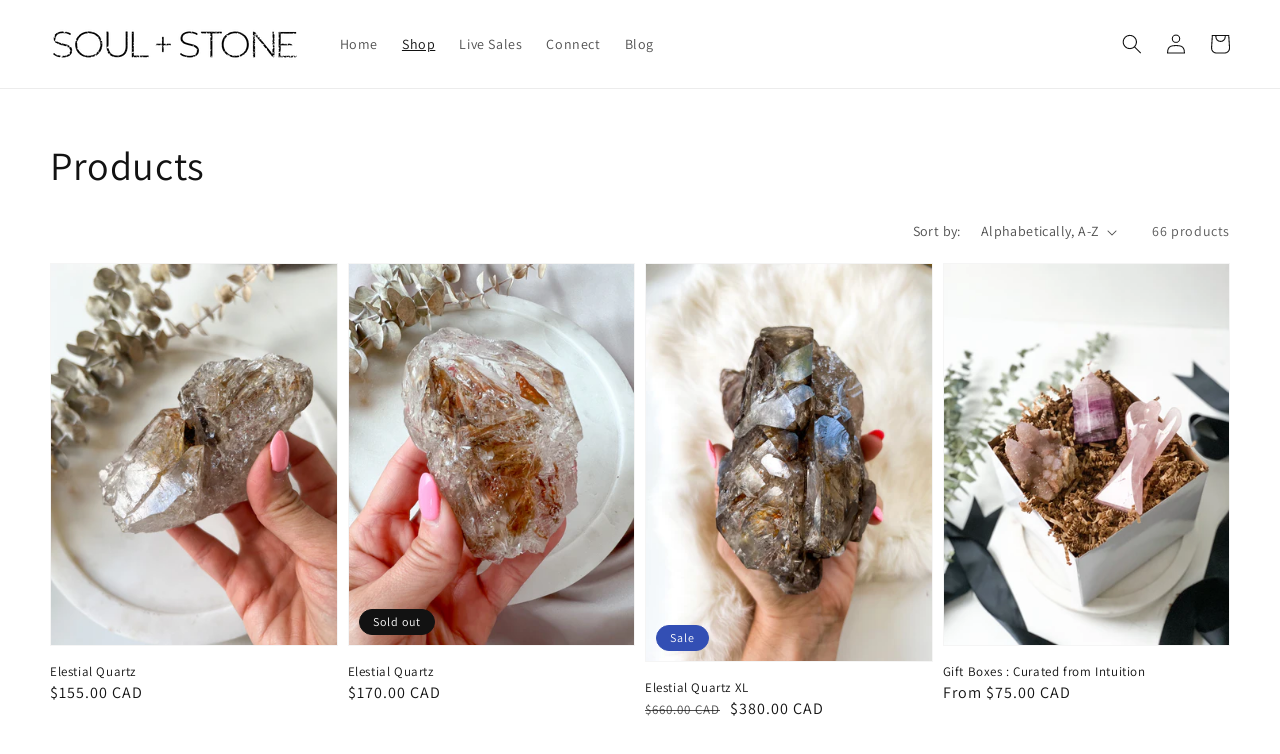

--- FILE ---
content_type: text/html; charset=utf-8
request_url: https://www.soulandstone.ca/collections/all?page=2
body_size: 30088
content:
<!doctype html>
<html class="no-js" lang="en">
  <head>
    
    <meta charset="utf-8">
    <meta http-equiv="X-UA-Compatible" content="IE=edge">
    <meta name="viewport" content="width=device-width,initial-scale=1">
    <meta name="theme-color" content="">
    <link rel="canonical" href="https://www.soulandstone.ca/collections/all?page=2">
    <link rel="preconnect" href="https://cdn.shopify.com" crossorigin><link rel="preconnect" href="https://fonts.shopifycdn.com" crossorigin><title>
      Products
 &ndash; Page 2 &ndash; Soul &amp; Stone Studio</title>

    

    

<meta property="og:site_name" content="Soul &amp; Stone Studio">
<meta property="og:url" content="https://www.soulandstone.ca/collections/all?page=2">
<meta property="og:title" content="Products">
<meta property="og:type" content="product.group">
<meta property="og:description" content="Soul &amp; Stone Studio"><meta property="og:image" content="http://www.soulandstone.ca/cdn/shop/files/fullsizeoutput_47a4_2.jpg?v=1651889257">
  <meta property="og:image:secure_url" content="https://www.soulandstone.ca/cdn/shop/files/fullsizeoutput_47a4_2.jpg?v=1651889257">
  <meta property="og:image:width" content="2048">
  <meta property="og:image:height" content="1416"><meta name="twitter:card" content="summary_large_image">
<meta name="twitter:title" content="Products">
<meta name="twitter:description" content="Soul &amp; Stone Studio">


    <script src="//www.soulandstone.ca/cdn/shop/t/4/assets/global.js?v=161567614324728653621638251786" defer="defer"></script>
    <script>window.performance && window.performance.mark && window.performance.mark('shopify.content_for_header.start');</script><meta name="facebook-domain-verification" content="kwbhq7a5llyv8ky88un88v0p0t37mp">
<meta id="shopify-digital-wallet" name="shopify-digital-wallet" content="/60013117611/digital_wallets/dialog">
<meta name="shopify-checkout-api-token" content="2228d4e0297c796f0b396f11ac43f9d5">
<meta id="in-context-paypal-metadata" data-shop-id="60013117611" data-venmo-supported="false" data-environment="production" data-locale="en_US" data-paypal-v4="true" data-currency="CAD">
<link rel="alternate" type="application/atom+xml" title="Feed" href="/collections/all.atom" />
<link rel="prev" href="/collections/all?page=1">
<link rel="next" href="/collections/all?page=3">
<link rel="alternate" type="application/json+oembed" href="https://www.soulandstone.ca/collections/all.oembed?page=2">
<script async="async" src="/checkouts/internal/preloads.js?locale=en-CA"></script>
<link rel="preconnect" href="https://shop.app" crossorigin="anonymous">
<script async="async" src="https://shop.app/checkouts/internal/preloads.js?locale=en-CA&shop_id=60013117611" crossorigin="anonymous"></script>
<script id="apple-pay-shop-capabilities" type="application/json">{"shopId":60013117611,"countryCode":"CA","currencyCode":"CAD","merchantCapabilities":["supports3DS"],"merchantId":"gid:\/\/shopify\/Shop\/60013117611","merchantName":"Soul \u0026 Stone Studio","requiredBillingContactFields":["postalAddress","email","phone"],"requiredShippingContactFields":["postalAddress","email","phone"],"shippingType":"shipping","supportedNetworks":["visa","masterCard","amex","interac","jcb"],"total":{"type":"pending","label":"Soul \u0026 Stone Studio","amount":"1.00"},"shopifyPaymentsEnabled":true,"supportsSubscriptions":true}</script>
<script id="shopify-features" type="application/json">{"accessToken":"2228d4e0297c796f0b396f11ac43f9d5","betas":["rich-media-storefront-analytics"],"domain":"www.soulandstone.ca","predictiveSearch":true,"shopId":60013117611,"locale":"en"}</script>
<script>var Shopify = Shopify || {};
Shopify.shop = "hello-283.myshopify.com";
Shopify.locale = "en";
Shopify.currency = {"active":"CAD","rate":"1.0"};
Shopify.country = "CA";
Shopify.theme = {"name":"Dawn","id":128215384235,"schema_name":"Dawn","schema_version":"2.4.0","theme_store_id":887,"role":"main"};
Shopify.theme.handle = "null";
Shopify.theme.style = {"id":null,"handle":null};
Shopify.cdnHost = "www.soulandstone.ca/cdn";
Shopify.routes = Shopify.routes || {};
Shopify.routes.root = "/";</script>
<script type="module">!function(o){(o.Shopify=o.Shopify||{}).modules=!0}(window);</script>
<script>!function(o){function n(){var o=[];function n(){o.push(Array.prototype.slice.apply(arguments))}return n.q=o,n}var t=o.Shopify=o.Shopify||{};t.loadFeatures=n(),t.autoloadFeatures=n()}(window);</script>
<script>
  window.ShopifyPay = window.ShopifyPay || {};
  window.ShopifyPay.apiHost = "shop.app\/pay";
  window.ShopifyPay.redirectState = null;
</script>
<script id="shop-js-analytics" type="application/json">{"pageType":"collection"}</script>
<script defer="defer" async type="module" src="//www.soulandstone.ca/cdn/shopifycloud/shop-js/modules/v2/client.init-shop-cart-sync_WVOgQShq.en.esm.js"></script>
<script defer="defer" async type="module" src="//www.soulandstone.ca/cdn/shopifycloud/shop-js/modules/v2/chunk.common_C_13GLB1.esm.js"></script>
<script defer="defer" async type="module" src="//www.soulandstone.ca/cdn/shopifycloud/shop-js/modules/v2/chunk.modal_CLfMGd0m.esm.js"></script>
<script type="module">
  await import("//www.soulandstone.ca/cdn/shopifycloud/shop-js/modules/v2/client.init-shop-cart-sync_WVOgQShq.en.esm.js");
await import("//www.soulandstone.ca/cdn/shopifycloud/shop-js/modules/v2/chunk.common_C_13GLB1.esm.js");
await import("//www.soulandstone.ca/cdn/shopifycloud/shop-js/modules/v2/chunk.modal_CLfMGd0m.esm.js");

  window.Shopify.SignInWithShop?.initShopCartSync?.({"fedCMEnabled":true,"windoidEnabled":true});

</script>
<script>
  window.Shopify = window.Shopify || {};
  if (!window.Shopify.featureAssets) window.Shopify.featureAssets = {};
  window.Shopify.featureAssets['shop-js'] = {"shop-cart-sync":["modules/v2/client.shop-cart-sync_DuR37GeY.en.esm.js","modules/v2/chunk.common_C_13GLB1.esm.js","modules/v2/chunk.modal_CLfMGd0m.esm.js"],"init-fed-cm":["modules/v2/client.init-fed-cm_BucUoe6W.en.esm.js","modules/v2/chunk.common_C_13GLB1.esm.js","modules/v2/chunk.modal_CLfMGd0m.esm.js"],"shop-toast-manager":["modules/v2/client.shop-toast-manager_B0JfrpKj.en.esm.js","modules/v2/chunk.common_C_13GLB1.esm.js","modules/v2/chunk.modal_CLfMGd0m.esm.js"],"init-shop-cart-sync":["modules/v2/client.init-shop-cart-sync_WVOgQShq.en.esm.js","modules/v2/chunk.common_C_13GLB1.esm.js","modules/v2/chunk.modal_CLfMGd0m.esm.js"],"shop-button":["modules/v2/client.shop-button_B_U3bv27.en.esm.js","modules/v2/chunk.common_C_13GLB1.esm.js","modules/v2/chunk.modal_CLfMGd0m.esm.js"],"init-windoid":["modules/v2/client.init-windoid_DuP9q_di.en.esm.js","modules/v2/chunk.common_C_13GLB1.esm.js","modules/v2/chunk.modal_CLfMGd0m.esm.js"],"shop-cash-offers":["modules/v2/client.shop-cash-offers_BmULhtno.en.esm.js","modules/v2/chunk.common_C_13GLB1.esm.js","modules/v2/chunk.modal_CLfMGd0m.esm.js"],"pay-button":["modules/v2/client.pay-button_CrPSEbOK.en.esm.js","modules/v2/chunk.common_C_13GLB1.esm.js","modules/v2/chunk.modal_CLfMGd0m.esm.js"],"init-customer-accounts":["modules/v2/client.init-customer-accounts_jNk9cPYQ.en.esm.js","modules/v2/client.shop-login-button_DJ5ldayH.en.esm.js","modules/v2/chunk.common_C_13GLB1.esm.js","modules/v2/chunk.modal_CLfMGd0m.esm.js"],"avatar":["modules/v2/client.avatar_BTnouDA3.en.esm.js"],"checkout-modal":["modules/v2/client.checkout-modal_pBPyh9w8.en.esm.js","modules/v2/chunk.common_C_13GLB1.esm.js","modules/v2/chunk.modal_CLfMGd0m.esm.js"],"init-shop-for-new-customer-accounts":["modules/v2/client.init-shop-for-new-customer-accounts_BUoCy7a5.en.esm.js","modules/v2/client.shop-login-button_DJ5ldayH.en.esm.js","modules/v2/chunk.common_C_13GLB1.esm.js","modules/v2/chunk.modal_CLfMGd0m.esm.js"],"init-customer-accounts-sign-up":["modules/v2/client.init-customer-accounts-sign-up_CnczCz9H.en.esm.js","modules/v2/client.shop-login-button_DJ5ldayH.en.esm.js","modules/v2/chunk.common_C_13GLB1.esm.js","modules/v2/chunk.modal_CLfMGd0m.esm.js"],"init-shop-email-lookup-coordinator":["modules/v2/client.init-shop-email-lookup-coordinator_CzjY5t9o.en.esm.js","modules/v2/chunk.common_C_13GLB1.esm.js","modules/v2/chunk.modal_CLfMGd0m.esm.js"],"shop-follow-button":["modules/v2/client.shop-follow-button_CsYC63q7.en.esm.js","modules/v2/chunk.common_C_13GLB1.esm.js","modules/v2/chunk.modal_CLfMGd0m.esm.js"],"shop-login-button":["modules/v2/client.shop-login-button_DJ5ldayH.en.esm.js","modules/v2/chunk.common_C_13GLB1.esm.js","modules/v2/chunk.modal_CLfMGd0m.esm.js"],"shop-login":["modules/v2/client.shop-login_B9ccPdmx.en.esm.js","modules/v2/chunk.common_C_13GLB1.esm.js","modules/v2/chunk.modal_CLfMGd0m.esm.js"],"lead-capture":["modules/v2/client.lead-capture_D0K_KgYb.en.esm.js","modules/v2/chunk.common_C_13GLB1.esm.js","modules/v2/chunk.modal_CLfMGd0m.esm.js"],"payment-terms":["modules/v2/client.payment-terms_BWmiNN46.en.esm.js","modules/v2/chunk.common_C_13GLB1.esm.js","modules/v2/chunk.modal_CLfMGd0m.esm.js"]};
</script>
<script id="__st">var __st={"a":60013117611,"offset":-28800,"reqid":"2da00002-f621-49e3-a095-42acc51dd3c9-1769651512","pageurl":"www.soulandstone.ca\/collections\/all?page=2","u":"8b1dfa7b1e98","p":"collection","rtyp":"collection","rid":284936044715};</script>
<script>window.ShopifyPaypalV4VisibilityTracking = true;</script>
<script id="captcha-bootstrap">!function(){'use strict';const t='contact',e='account',n='new_comment',o=[[t,t],['blogs',n],['comments',n],[t,'customer']],c=[[e,'customer_login'],[e,'guest_login'],[e,'recover_customer_password'],[e,'create_customer']],r=t=>t.map((([t,e])=>`form[action*='/${t}']:not([data-nocaptcha='true']) input[name='form_type'][value='${e}']`)).join(','),a=t=>()=>t?[...document.querySelectorAll(t)].map((t=>t.form)):[];function s(){const t=[...o],e=r(t);return a(e)}const i='password',u='form_key',d=['recaptcha-v3-token','g-recaptcha-response','h-captcha-response',i],f=()=>{try{return window.sessionStorage}catch{return}},m='__shopify_v',_=t=>t.elements[u];function p(t,e,n=!1){try{const o=window.sessionStorage,c=JSON.parse(o.getItem(e)),{data:r}=function(t){const{data:e,action:n}=t;return t[m]||n?{data:e,action:n}:{data:t,action:n}}(c);for(const[e,n]of Object.entries(r))t.elements[e]&&(t.elements[e].value=n);n&&o.removeItem(e)}catch(o){console.error('form repopulation failed',{error:o})}}const l='form_type',E='cptcha';function T(t){t.dataset[E]=!0}const w=window,h=w.document,L='Shopify',v='ce_forms',y='captcha';let A=!1;((t,e)=>{const n=(g='f06e6c50-85a8-45c8-87d0-21a2b65856fe',I='https://cdn.shopify.com/shopifycloud/storefront-forms-hcaptcha/ce_storefront_forms_captcha_hcaptcha.v1.5.2.iife.js',D={infoText:'Protected by hCaptcha',privacyText:'Privacy',termsText:'Terms'},(t,e,n)=>{const o=w[L][v],c=o.bindForm;if(c)return c(t,g,e,D).then(n);var r;o.q.push([[t,g,e,D],n]),r=I,A||(h.body.append(Object.assign(h.createElement('script'),{id:'captcha-provider',async:!0,src:r})),A=!0)});var g,I,D;w[L]=w[L]||{},w[L][v]=w[L][v]||{},w[L][v].q=[],w[L][y]=w[L][y]||{},w[L][y].protect=function(t,e){n(t,void 0,e),T(t)},Object.freeze(w[L][y]),function(t,e,n,w,h,L){const[v,y,A,g]=function(t,e,n){const i=e?o:[],u=t?c:[],d=[...i,...u],f=r(d),m=r(i),_=r(d.filter((([t,e])=>n.includes(e))));return[a(f),a(m),a(_),s()]}(w,h,L),I=t=>{const e=t.target;return e instanceof HTMLFormElement?e:e&&e.form},D=t=>v().includes(t);t.addEventListener('submit',(t=>{const e=I(t);if(!e)return;const n=D(e)&&!e.dataset.hcaptchaBound&&!e.dataset.recaptchaBound,o=_(e),c=g().includes(e)&&(!o||!o.value);(n||c)&&t.preventDefault(),c&&!n&&(function(t){try{if(!f())return;!function(t){const e=f();if(!e)return;const n=_(t);if(!n)return;const o=n.value;o&&e.removeItem(o)}(t);const e=Array.from(Array(32),(()=>Math.random().toString(36)[2])).join('');!function(t,e){_(t)||t.append(Object.assign(document.createElement('input'),{type:'hidden',name:u})),t.elements[u].value=e}(t,e),function(t,e){const n=f();if(!n)return;const o=[...t.querySelectorAll(`input[type='${i}']`)].map((({name:t})=>t)),c=[...d,...o],r={};for(const[a,s]of new FormData(t).entries())c.includes(a)||(r[a]=s);n.setItem(e,JSON.stringify({[m]:1,action:t.action,data:r}))}(t,e)}catch(e){console.error('failed to persist form',e)}}(e),e.submit())}));const S=(t,e)=>{t&&!t.dataset[E]&&(n(t,e.some((e=>e===t))),T(t))};for(const o of['focusin','change'])t.addEventListener(o,(t=>{const e=I(t);D(e)&&S(e,y())}));const B=e.get('form_key'),M=e.get(l),P=B&&M;t.addEventListener('DOMContentLoaded',(()=>{const t=y();if(P)for(const e of t)e.elements[l].value===M&&p(e,B);[...new Set([...A(),...v().filter((t=>'true'===t.dataset.shopifyCaptcha))])].forEach((e=>S(e,t)))}))}(h,new URLSearchParams(w.location.search),n,t,e,['guest_login'])})(!0,!0)}();</script>
<script integrity="sha256-4kQ18oKyAcykRKYeNunJcIwy7WH5gtpwJnB7kiuLZ1E=" data-source-attribution="shopify.loadfeatures" defer="defer" src="//www.soulandstone.ca/cdn/shopifycloud/storefront/assets/storefront/load_feature-a0a9edcb.js" crossorigin="anonymous"></script>
<script crossorigin="anonymous" defer="defer" src="//www.soulandstone.ca/cdn/shopifycloud/storefront/assets/shopify_pay/storefront-65b4c6d7.js?v=20250812"></script>
<script data-source-attribution="shopify.dynamic_checkout.dynamic.init">var Shopify=Shopify||{};Shopify.PaymentButton=Shopify.PaymentButton||{isStorefrontPortableWallets:!0,init:function(){window.Shopify.PaymentButton.init=function(){};var t=document.createElement("script");t.src="https://www.soulandstone.ca/cdn/shopifycloud/portable-wallets/latest/portable-wallets.en.js",t.type="module",document.head.appendChild(t)}};
</script>
<script data-source-attribution="shopify.dynamic_checkout.buyer_consent">
  function portableWalletsHideBuyerConsent(e){var t=document.getElementById("shopify-buyer-consent"),n=document.getElementById("shopify-subscription-policy-button");t&&n&&(t.classList.add("hidden"),t.setAttribute("aria-hidden","true"),n.removeEventListener("click",e))}function portableWalletsShowBuyerConsent(e){var t=document.getElementById("shopify-buyer-consent"),n=document.getElementById("shopify-subscription-policy-button");t&&n&&(t.classList.remove("hidden"),t.removeAttribute("aria-hidden"),n.addEventListener("click",e))}window.Shopify?.PaymentButton&&(window.Shopify.PaymentButton.hideBuyerConsent=portableWalletsHideBuyerConsent,window.Shopify.PaymentButton.showBuyerConsent=portableWalletsShowBuyerConsent);
</script>
<script data-source-attribution="shopify.dynamic_checkout.cart.bootstrap">document.addEventListener("DOMContentLoaded",(function(){function t(){return document.querySelector("shopify-accelerated-checkout-cart, shopify-accelerated-checkout")}if(t())Shopify.PaymentButton.init();else{new MutationObserver((function(e,n){t()&&(Shopify.PaymentButton.init(),n.disconnect())})).observe(document.body,{childList:!0,subtree:!0})}}));
</script>
<link id="shopify-accelerated-checkout-styles" rel="stylesheet" media="screen" href="https://www.soulandstone.ca/cdn/shopifycloud/portable-wallets/latest/accelerated-checkout-backwards-compat.css" crossorigin="anonymous">
<style id="shopify-accelerated-checkout-cart">
        #shopify-buyer-consent {
  margin-top: 1em;
  display: inline-block;
  width: 100%;
}

#shopify-buyer-consent.hidden {
  display: none;
}

#shopify-subscription-policy-button {
  background: none;
  border: none;
  padding: 0;
  text-decoration: underline;
  font-size: inherit;
  cursor: pointer;
}

#shopify-subscription-policy-button::before {
  box-shadow: none;
}

      </style>
<script id="sections-script" data-sections="header,footer" defer="defer" src="//www.soulandstone.ca/cdn/shop/t/4/compiled_assets/scripts.js?v=163"></script>
<script>window.performance && window.performance.mark && window.performance.mark('shopify.content_for_header.end');</script>


    <style data-shopify>
      @font-face {
  font-family: Assistant;
  font-weight: 400;
  font-style: normal;
  font-display: swap;
  src: url("//www.soulandstone.ca/cdn/fonts/assistant/assistant_n4.9120912a469cad1cc292572851508ca49d12e768.woff2") format("woff2"),
       url("//www.soulandstone.ca/cdn/fonts/assistant/assistant_n4.6e9875ce64e0fefcd3f4446b7ec9036b3ddd2985.woff") format("woff");
}

      @font-face {
  font-family: Assistant;
  font-weight: 700;
  font-style: normal;
  font-display: swap;
  src: url("//www.soulandstone.ca/cdn/fonts/assistant/assistant_n7.bf44452348ec8b8efa3aa3068825305886b1c83c.woff2") format("woff2"),
       url("//www.soulandstone.ca/cdn/fonts/assistant/assistant_n7.0c887fee83f6b3bda822f1150b912c72da0f7b64.woff") format("woff");
}

      
      
      @font-face {
  font-family: Assistant;
  font-weight: 400;
  font-style: normal;
  font-display: swap;
  src: url("//www.soulandstone.ca/cdn/fonts/assistant/assistant_n4.9120912a469cad1cc292572851508ca49d12e768.woff2") format("woff2"),
       url("//www.soulandstone.ca/cdn/fonts/assistant/assistant_n4.6e9875ce64e0fefcd3f4446b7ec9036b3ddd2985.woff") format("woff");
}


      :root {
        --font-body-family: Assistant, sans-serif;
        --font-body-style: normal;
        --font-body-weight: 400;

        --font-heading-family: Assistant, sans-serif;
        --font-heading-style: normal;
        --font-heading-weight: 400;

        --font-body-scale: 1.0;
        --font-heading-scale: 1.0;

        --color-base-text: 18, 18, 18;
        --color-base-background-1: 255, 255, 255;
        --color-base-background-2: 243, 243, 243;
        --color-base-solid-button-labels: 255, 255, 255;
        --color-base-outline-button-labels: 18, 18, 18;
        --color-base-accent-1: 18, 18, 18;
        --color-base-accent-2: 51, 79, 180;
        --payment-terms-background-color: #FFFFFF;

        --gradient-base-background-1: #FFFFFF;
        --gradient-base-background-2: #F3F3F3;
        --gradient-base-accent-1: #121212;
        --gradient-base-accent-2: #334FB4;

        --page-width: 160rem;
        --page-width-margin: 2rem;
      }

      *,
      *::before,
      *::after {
        box-sizing: inherit;
      }

      html {
        box-sizing: border-box;
        font-size: calc(var(--font-body-scale) * 62.5%);
        height: 100%;
      }

      body {
        display: grid;
        grid-template-rows: auto auto 1fr auto;
        grid-template-columns: 100%;
        min-height: 100%;
        margin: 0;
        font-size: 1.5rem;
        letter-spacing: 0.06rem;
        line-height: calc(1 + 0.8 / var(--font-body-scale));
        font-family: var(--font-body-family);
        font-style: var(--font-body-style);
        font-weight: var(--font-body-weight);
      }

      @media screen and (min-width: 750px) {
        body {
          font-size: 1.6rem;
        }
      }
    </style>

    <link href="//www.soulandstone.ca/cdn/shop/t/4/assets/base.css?v=162186676865885256611638251798" rel="stylesheet" type="text/css" media="all" />
<link rel="preload" as="font" href="//www.soulandstone.ca/cdn/fonts/assistant/assistant_n4.9120912a469cad1cc292572851508ca49d12e768.woff2" type="font/woff2" crossorigin><link rel="preload" as="font" href="//www.soulandstone.ca/cdn/fonts/assistant/assistant_n4.9120912a469cad1cc292572851508ca49d12e768.woff2" type="font/woff2" crossorigin><link rel="stylesheet" href="//www.soulandstone.ca/cdn/shop/t/4/assets/component-predictive-search.css?v=10425135875555615991638251783" media="print" onload="this.media='all'"><script>document.documentElement.className = document.documentElement.className.replace('no-js', 'js');</script>
  <link href="https://monorail-edge.shopifysvc.com" rel="dns-prefetch">
<script>(function(){if ("sendBeacon" in navigator && "performance" in window) {try {var session_token_from_headers = performance.getEntriesByType('navigation')[0].serverTiming.find(x => x.name == '_s').description;} catch {var session_token_from_headers = undefined;}var session_cookie_matches = document.cookie.match(/_shopify_s=([^;]*)/);var session_token_from_cookie = session_cookie_matches && session_cookie_matches.length === 2 ? session_cookie_matches[1] : "";var session_token = session_token_from_headers || session_token_from_cookie || "";function handle_abandonment_event(e) {var entries = performance.getEntries().filter(function(entry) {return /monorail-edge.shopifysvc.com/.test(entry.name);});if (!window.abandonment_tracked && entries.length === 0) {window.abandonment_tracked = true;var currentMs = Date.now();var navigation_start = performance.timing.navigationStart;var payload = {shop_id: 60013117611,url: window.location.href,navigation_start,duration: currentMs - navigation_start,session_token,page_type: "collection"};window.navigator.sendBeacon("https://monorail-edge.shopifysvc.com/v1/produce", JSON.stringify({schema_id: "online_store_buyer_site_abandonment/1.1",payload: payload,metadata: {event_created_at_ms: currentMs,event_sent_at_ms: currentMs}}));}}window.addEventListener('pagehide', handle_abandonment_event);}}());</script>
<script id="web-pixels-manager-setup">(function e(e,d,r,n,o){if(void 0===o&&(o={}),!Boolean(null===(a=null===(i=window.Shopify)||void 0===i?void 0:i.analytics)||void 0===a?void 0:a.replayQueue)){var i,a;window.Shopify=window.Shopify||{};var t=window.Shopify;t.analytics=t.analytics||{};var s=t.analytics;s.replayQueue=[],s.publish=function(e,d,r){return s.replayQueue.push([e,d,r]),!0};try{self.performance.mark("wpm:start")}catch(e){}var l=function(){var e={modern:/Edge?\/(1{2}[4-9]|1[2-9]\d|[2-9]\d{2}|\d{4,})\.\d+(\.\d+|)|Firefox\/(1{2}[4-9]|1[2-9]\d|[2-9]\d{2}|\d{4,})\.\d+(\.\d+|)|Chrom(ium|e)\/(9{2}|\d{3,})\.\d+(\.\d+|)|(Maci|X1{2}).+ Version\/(15\.\d+|(1[6-9]|[2-9]\d|\d{3,})\.\d+)([,.]\d+|)( \(\w+\)|)( Mobile\/\w+|) Safari\/|Chrome.+OPR\/(9{2}|\d{3,})\.\d+\.\d+|(CPU[ +]OS|iPhone[ +]OS|CPU[ +]iPhone|CPU IPhone OS|CPU iPad OS)[ +]+(15[._]\d+|(1[6-9]|[2-9]\d|\d{3,})[._]\d+)([._]\d+|)|Android:?[ /-](13[3-9]|1[4-9]\d|[2-9]\d{2}|\d{4,})(\.\d+|)(\.\d+|)|Android.+Firefox\/(13[5-9]|1[4-9]\d|[2-9]\d{2}|\d{4,})\.\d+(\.\d+|)|Android.+Chrom(ium|e)\/(13[3-9]|1[4-9]\d|[2-9]\d{2}|\d{4,})\.\d+(\.\d+|)|SamsungBrowser\/([2-9]\d|\d{3,})\.\d+/,legacy:/Edge?\/(1[6-9]|[2-9]\d|\d{3,})\.\d+(\.\d+|)|Firefox\/(5[4-9]|[6-9]\d|\d{3,})\.\d+(\.\d+|)|Chrom(ium|e)\/(5[1-9]|[6-9]\d|\d{3,})\.\d+(\.\d+|)([\d.]+$|.*Safari\/(?![\d.]+ Edge\/[\d.]+$))|(Maci|X1{2}).+ Version\/(10\.\d+|(1[1-9]|[2-9]\d|\d{3,})\.\d+)([,.]\d+|)( \(\w+\)|)( Mobile\/\w+|) Safari\/|Chrome.+OPR\/(3[89]|[4-9]\d|\d{3,})\.\d+\.\d+|(CPU[ +]OS|iPhone[ +]OS|CPU[ +]iPhone|CPU IPhone OS|CPU iPad OS)[ +]+(10[._]\d+|(1[1-9]|[2-9]\d|\d{3,})[._]\d+)([._]\d+|)|Android:?[ /-](13[3-9]|1[4-9]\d|[2-9]\d{2}|\d{4,})(\.\d+|)(\.\d+|)|Mobile Safari.+OPR\/([89]\d|\d{3,})\.\d+\.\d+|Android.+Firefox\/(13[5-9]|1[4-9]\d|[2-9]\d{2}|\d{4,})\.\d+(\.\d+|)|Android.+Chrom(ium|e)\/(13[3-9]|1[4-9]\d|[2-9]\d{2}|\d{4,})\.\d+(\.\d+|)|Android.+(UC? ?Browser|UCWEB|U3)[ /]?(15\.([5-9]|\d{2,})|(1[6-9]|[2-9]\d|\d{3,})\.\d+)\.\d+|SamsungBrowser\/(5\.\d+|([6-9]|\d{2,})\.\d+)|Android.+MQ{2}Browser\/(14(\.(9|\d{2,})|)|(1[5-9]|[2-9]\d|\d{3,})(\.\d+|))(\.\d+|)|K[Aa][Ii]OS\/(3\.\d+|([4-9]|\d{2,})\.\d+)(\.\d+|)/},d=e.modern,r=e.legacy,n=navigator.userAgent;return n.match(d)?"modern":n.match(r)?"legacy":"unknown"}(),u="modern"===l?"modern":"legacy",c=(null!=n?n:{modern:"",legacy:""})[u],f=function(e){return[e.baseUrl,"/wpm","/b",e.hashVersion,"modern"===e.buildTarget?"m":"l",".js"].join("")}({baseUrl:d,hashVersion:r,buildTarget:u}),m=function(e){var d=e.version,r=e.bundleTarget,n=e.surface,o=e.pageUrl,i=e.monorailEndpoint;return{emit:function(e){var a=e.status,t=e.errorMsg,s=(new Date).getTime(),l=JSON.stringify({metadata:{event_sent_at_ms:s},events:[{schema_id:"web_pixels_manager_load/3.1",payload:{version:d,bundle_target:r,page_url:o,status:a,surface:n,error_msg:t},metadata:{event_created_at_ms:s}}]});if(!i)return console&&console.warn&&console.warn("[Web Pixels Manager] No Monorail endpoint provided, skipping logging."),!1;try{return self.navigator.sendBeacon.bind(self.navigator)(i,l)}catch(e){}var u=new XMLHttpRequest;try{return u.open("POST",i,!0),u.setRequestHeader("Content-Type","text/plain"),u.send(l),!0}catch(e){return console&&console.warn&&console.warn("[Web Pixels Manager] Got an unhandled error while logging to Monorail."),!1}}}}({version:r,bundleTarget:l,surface:e.surface,pageUrl:self.location.href,monorailEndpoint:e.monorailEndpoint});try{o.browserTarget=l,function(e){var d=e.src,r=e.async,n=void 0===r||r,o=e.onload,i=e.onerror,a=e.sri,t=e.scriptDataAttributes,s=void 0===t?{}:t,l=document.createElement("script"),u=document.querySelector("head"),c=document.querySelector("body");if(l.async=n,l.src=d,a&&(l.integrity=a,l.crossOrigin="anonymous"),s)for(var f in s)if(Object.prototype.hasOwnProperty.call(s,f))try{l.dataset[f]=s[f]}catch(e){}if(o&&l.addEventListener("load",o),i&&l.addEventListener("error",i),u)u.appendChild(l);else{if(!c)throw new Error("Did not find a head or body element to append the script");c.appendChild(l)}}({src:f,async:!0,onload:function(){if(!function(){var e,d;return Boolean(null===(d=null===(e=window.Shopify)||void 0===e?void 0:e.analytics)||void 0===d?void 0:d.initialized)}()){var d=window.webPixelsManager.init(e)||void 0;if(d){var r=window.Shopify.analytics;r.replayQueue.forEach((function(e){var r=e[0],n=e[1],o=e[2];d.publishCustomEvent(r,n,o)})),r.replayQueue=[],r.publish=d.publishCustomEvent,r.visitor=d.visitor,r.initialized=!0}}},onerror:function(){return m.emit({status:"failed",errorMsg:"".concat(f," has failed to load")})},sri:function(e){var d=/^sha384-[A-Za-z0-9+/=]+$/;return"string"==typeof e&&d.test(e)}(c)?c:"",scriptDataAttributes:o}),m.emit({status:"loading"})}catch(e){m.emit({status:"failed",errorMsg:(null==e?void 0:e.message)||"Unknown error"})}}})({shopId: 60013117611,storefrontBaseUrl: "https://www.soulandstone.ca",extensionsBaseUrl: "https://extensions.shopifycdn.com/cdn/shopifycloud/web-pixels-manager",monorailEndpoint: "https://monorail-edge.shopifysvc.com/unstable/produce_batch",surface: "storefront-renderer",enabledBetaFlags: ["2dca8a86"],webPixelsConfigList: [{"id":"90472619","configuration":"{\"tagID\":\"2613532436485\"}","eventPayloadVersion":"v1","runtimeContext":"STRICT","scriptVersion":"18031546ee651571ed29edbe71a3550b","type":"APP","apiClientId":3009811,"privacyPurposes":["ANALYTICS","MARKETING","SALE_OF_DATA"],"dataSharingAdjustments":{"protectedCustomerApprovalScopes":["read_customer_address","read_customer_email","read_customer_name","read_customer_personal_data","read_customer_phone"]}},{"id":"74743979","eventPayloadVersion":"v1","runtimeContext":"LAX","scriptVersion":"1","type":"CUSTOM","privacyPurposes":["ANALYTICS"],"name":"Google Analytics tag (migrated)"},{"id":"shopify-app-pixel","configuration":"{}","eventPayloadVersion":"v1","runtimeContext":"STRICT","scriptVersion":"0450","apiClientId":"shopify-pixel","type":"APP","privacyPurposes":["ANALYTICS","MARKETING"]},{"id":"shopify-custom-pixel","eventPayloadVersion":"v1","runtimeContext":"LAX","scriptVersion":"0450","apiClientId":"shopify-pixel","type":"CUSTOM","privacyPurposes":["ANALYTICS","MARKETING"]}],isMerchantRequest: false,initData: {"shop":{"name":"Soul \u0026 Stone Studio","paymentSettings":{"currencyCode":"CAD"},"myshopifyDomain":"hello-283.myshopify.com","countryCode":"CA","storefrontUrl":"https:\/\/www.soulandstone.ca"},"customer":null,"cart":null,"checkout":null,"productVariants":[],"purchasingCompany":null},},"https://www.soulandstone.ca/cdn","1d2a099fw23dfb22ep557258f5m7a2edbae",{"modern":"","legacy":""},{"shopId":"60013117611","storefrontBaseUrl":"https:\/\/www.soulandstone.ca","extensionBaseUrl":"https:\/\/extensions.shopifycdn.com\/cdn\/shopifycloud\/web-pixels-manager","surface":"storefront-renderer","enabledBetaFlags":"[\"2dca8a86\"]","isMerchantRequest":"false","hashVersion":"1d2a099fw23dfb22ep557258f5m7a2edbae","publish":"custom","events":"[[\"page_viewed\",{}],[\"collection_viewed\",{\"collection\":{\"id\":\"284936044715\",\"title\":\"Products\",\"productVariants\":[{\"price\":{\"amount\":155.0,\"currencyCode\":\"CAD\"},\"product\":{\"title\":\"Elestial Quartz\",\"vendor\":\"Soul \u0026 Stone Studio\",\"id\":\"7459816145067\",\"untranslatedTitle\":\"Elestial Quartz\",\"url\":\"\/products\/elestial-quartz-2\",\"type\":\"\"},\"id\":\"42182440845483\",\"image\":{\"src\":\"\/\/www.soulandstone.ca\/cdn\/shop\/products\/IMG_6082.jpg?v=1664260766\"},\"sku\":\"\",\"title\":\"Default Title\",\"untranslatedTitle\":\"Default Title\"},{\"price\":{\"amount\":170.0,\"currencyCode\":\"CAD\"},\"product\":{\"title\":\"Elestial Quartz\",\"vendor\":\"Soul \u0026 Stone Studio\",\"id\":\"7459816898731\",\"untranslatedTitle\":\"Elestial Quartz\",\"url\":\"\/products\/elestial-quartz-3\",\"type\":\"\"},\"id\":\"42182441926827\",\"image\":{\"src\":\"\/\/www.soulandstone.ca\/cdn\/shop\/products\/IMG_6069.jpg?v=1664261108\"},\"sku\":\"\",\"title\":\"Default Title\",\"untranslatedTitle\":\"Default Title\"},{\"price\":{\"amount\":380.0,\"currencyCode\":\"CAD\"},\"product\":{\"title\":\"Elestial Quartz XL\",\"vendor\":\"Soul \u0026 Stone Studio\",\"id\":\"7459792847019\",\"untranslatedTitle\":\"Elestial Quartz XL\",\"url\":\"\/products\/elestial-quartz-xl\",\"type\":\"\"},\"id\":\"42182352928939\",\"image\":{\"src\":\"\/\/www.soulandstone.ca\/cdn\/shop\/products\/IMG_5521.jpg?v=1664259443\"},\"sku\":\"\",\"title\":\"Default Title\",\"untranslatedTitle\":\"Default Title\"},{\"price\":{\"amount\":75.0,\"currencyCode\":\"CAD\"},\"product\":{\"title\":\"Gift Boxes : Curated from Intuition\",\"vendor\":\"hello-283\",\"id\":\"7110986727595\",\"untranslatedTitle\":\"Gift Boxes : Curated from Intuition\",\"url\":\"\/products\/custom-gift-boxes\",\"type\":\"\"},\"id\":\"41752999198891\",\"image\":{\"src\":\"\/\/www.soulandstone.ca\/cdn\/shop\/products\/IMG_9752_jpg-2.jpg?v=1638987150\"},\"sku\":\"\",\"title\":\"Small\",\"untranslatedTitle\":\"Small\"},{\"price\":{\"amount\":75.0,\"currencyCode\":\"CAD\"},\"product\":{\"title\":\"Gift Card\",\"vendor\":\"Soul \u0026 Stone Studio\",\"id\":\"7315063636139\",\"untranslatedTitle\":\"Gift Card\",\"url\":\"\/products\/gift-card\",\"type\":\"Gift Cards\"},\"id\":\"41746917261483\",\"image\":{\"src\":\"\/\/www.soulandstone.ca\/cdn\/shop\/products\/S02U6pswQquTSeJXp_gwNA_thumb_5e3f.jpg?v=1651617810\"},\"sku\":\"\",\"title\":\"$75.00\",\"untranslatedTitle\":\"$75.00\"},{\"price\":{\"amount\":15.0,\"currencyCode\":\"CAD\"},\"product\":{\"title\":\"Gift Wrapping\",\"vendor\":\"Soul \u0026 Stone Studio\",\"id\":\"7317074116779\",\"untranslatedTitle\":\"Gift Wrapping\",\"url\":\"\/products\/gift-wrapping\",\"type\":\"\"},\"id\":\"41753027018923\",\"image\":{\"src\":\"\/\/www.soulandstone.ca\/cdn\/shop\/products\/iXXL3SaRJquqOvUyXhITQ_thumb_5e3c_e47e7e91-33d3-4e5f-9993-2b679dae5188.jpg?v=1651777231\"},\"sku\":\"\",\"title\":\"Default Title\",\"untranslatedTitle\":\"Default Title\"},{\"price\":{\"amount\":250.0,\"currencyCode\":\"CAD\"},\"product\":{\"title\":\"Golden Healer Himalayan Quartz\",\"vendor\":\"Soul \u0026 Stone Studio\",\"id\":\"7764058833067\",\"untranslatedTitle\":\"Golden Healer Himalayan Quartz\",\"url\":\"\/products\/golden-healer-himalayan-quartz\",\"type\":\"\"},\"id\":\"43075446997163\",\"image\":{\"src\":\"\/\/www.soulandstone.ca\/cdn\/shop\/files\/IMG_3998_jpg.jpg?v=1697750297\"},\"sku\":\"\",\"title\":\"Default Title\",\"untranslatedTitle\":\"Default Title\"},{\"price\":{\"amount\":700.0,\"currencyCode\":\"CAD\"},\"product\":{\"title\":\"Icy Himalayan Quartz Cluster\",\"vendor\":\"Soul \u0026 Stone Studio\",\"id\":\"7130291404971\",\"untranslatedTitle\":\"Icy Himalayan Quartz Cluster\",\"url\":\"\/products\/icy-himalayan-quartz-cluster\",\"type\":\"\"},\"id\":\"41270005039275\",\"image\":{\"src\":\"\/\/www.soulandstone.ca\/cdn\/shop\/products\/KZtUfoqZT_iSp7FjjSa_ug_thumb_5e72-2.jpg?v=1639000131\"},\"sku\":\"\",\"title\":\"Default Title\",\"untranslatedTitle\":\"Default Title\"},{\"price\":{\"amount\":595.0,\"currencyCode\":\"CAD\"},\"product\":{\"title\":\"Labradorite Freeform- Extra Large\",\"vendor\":\"Soul \u0026 Stone Studio\",\"id\":\"7128150802603\",\"untranslatedTitle\":\"Labradorite Freeform- Extra Large\",\"url\":\"\/products\/labradorite-extra-large\",\"type\":\"\"},\"id\":\"41267071058091\",\"image\":{\"src\":\"\/\/www.soulandstone.ca\/cdn\/shop\/products\/IMG_9621.jpg?v=1638950995\"},\"sku\":\"\",\"title\":\"Default Title\",\"untranslatedTitle\":\"Default Title\"},{\"price\":{\"amount\":80.0,\"currencyCode\":\"CAD\"},\"product\":{\"title\":\"Lemurian Quartz Points\",\"vendor\":\"hello-283\",\"id\":\"7123771228331\",\"untranslatedTitle\":\"Lemurian Quartz Points\",\"url\":\"\/products\/lemurian-quartz-points\",\"type\":\"\"},\"id\":\"41260709085355\",\"image\":{\"src\":\"\/\/www.soulandstone.ca\/cdn\/shop\/products\/IMG_9886.jpg?v=1639173691\"},\"sku\":\"\",\"title\":\"1\",\"untranslatedTitle\":\"1\"},{\"price\":{\"amount\":450.0,\"currencyCode\":\"CAD\"},\"product\":{\"title\":\"Light Green Apophyllite\",\"vendor\":\"Soul \u0026 Stone Studio\",\"id\":\"7762551210155\",\"untranslatedTitle\":\"Light Green Apophyllite\",\"url\":\"\/products\/light-green-apophyllite\",\"type\":\"\"},\"id\":\"43072131858603\",\"image\":{\"src\":\"\/\/www.soulandstone.ca\/cdn\/shop\/files\/IMG_3941_jpg.jpg?v=1697677306\"},\"sku\":\"\",\"title\":\"Default Title\",\"untranslatedTitle\":\"Default Title\"},{\"price\":{\"amount\":600.0,\"currencyCode\":\"CAD\"},\"product\":{\"title\":\"Mexican Fluorite bowl XL\",\"vendor\":\"Soul \u0026 Stone Studio\",\"id\":\"7773427433643\",\"untranslatedTitle\":\"Mexican Fluorite bowl XL\",\"url\":\"\/products\/mexican-fluorite-bowl-xl\",\"type\":\"\"},\"id\":\"43102372462763\",\"image\":{\"src\":\"\/\/www.soulandstone.ca\/cdn\/shop\/files\/IMG_6999_jpg.jpg?v=1698446795\"},\"sku\":\"\",\"title\":\"Default Title\",\"untranslatedTitle\":\"Default Title\"},{\"price\":{\"amount\":900.0,\"currencyCode\":\"CAD\"},\"product\":{\"title\":\"Mongolian Candle Quartz Cluster\",\"vendor\":\"Soul \u0026 Stone Studio\",\"id\":\"7762333728939\",\"untranslatedTitle\":\"Mongolian Candle Quartz Cluster\",\"url\":\"\/products\/mongolian-candle-quartz-cluster\",\"type\":\"\"},\"id\":\"43071509627051\",\"image\":{\"src\":\"\/\/www.soulandstone.ca\/cdn\/shop\/files\/final-1204_jpg.jpg?v=1697656422\"},\"sku\":\"\",\"title\":\"Default Title\",\"untranslatedTitle\":\"Default Title\"},{\"price\":{\"amount\":280.0,\"currencyCode\":\"CAD\"},\"product\":{\"title\":\"Mongolian Candle Quartz double pointed\",\"vendor\":\"Soul \u0026 Stone Studio\",\"id\":\"7770501185707\",\"untranslatedTitle\":\"Mongolian Candle Quartz double pointed\",\"url\":\"\/products\/mongolian-candle-quartz-double-pointed\",\"type\":\"\"},\"id\":\"43095390847147\",\"image\":{\"src\":\"\/\/www.soulandstone.ca\/cdn\/shop\/files\/IMG_4096_jpg.jpg?v=1698265532\"},\"sku\":\"\",\"title\":\"Default Title\",\"untranslatedTitle\":\"Default Title\"},{\"price\":{\"amount\":180.0,\"currencyCode\":\"CAD\"},\"product\":{\"title\":\"Mongolian Candle Quartz point\",\"vendor\":\"Soul \u0026 Stone Studio\",\"id\":\"7770489127083\",\"untranslatedTitle\":\"Mongolian Candle Quartz point\",\"url\":\"\/products\/mongolian-candle-quartz-point\",\"type\":\"\"},\"id\":\"43095364763819\",\"image\":{\"src\":\"\/\/www.soulandstone.ca\/cdn\/shop\/files\/IMG_4089_jpg.jpg?v=1698264870\"},\"sku\":\"\",\"title\":\"Default Title\",\"untranslatedTitle\":\"Default Title\"},{\"price\":{\"amount\":240.0,\"currencyCode\":\"CAD\"},\"product\":{\"title\":\"Obsidian Mexican Skull\",\"vendor\":\"Soul \u0026 Stone Studio\",\"id\":\"7463720878251\",\"untranslatedTitle\":\"Obsidian Mexican Skull\",\"url\":\"\/products\/obsidian-mexican-skull\",\"type\":\"\"},\"id\":\"42195497287851\",\"image\":{\"src\":\"\/\/www.soulandstone.ca\/cdn\/shop\/products\/IMG_5638.jpg?v=1664564523\"},\"sku\":\"\",\"title\":\"Sun Skull\",\"untranslatedTitle\":\"Sun Skull\"},{\"price\":{\"amount\":980.0,\"currencyCode\":\"CAD\"},\"product\":{\"title\":\"Onyx Bowl XL\",\"vendor\":\"Soul \u0026 Stone Studio\",\"id\":\"7459723378859\",\"untranslatedTitle\":\"Onyx Bowl XL\",\"url\":\"\/products\/onyx-giant-bowls\",\"type\":\"\"},\"id\":\"42182179750059\",\"image\":{\"src\":\"\/\/www.soulandstone.ca\/cdn\/shop\/products\/IMG_6106.jpg?v=1664253694\"},\"sku\":\"\",\"title\":\"Default Title\",\"untranslatedTitle\":\"Default Title\"},{\"price\":{\"amount\":450.0,\"currencyCode\":\"CAD\"},\"product\":{\"title\":\"Onyx Bowl XL\",\"vendor\":\"Soul \u0026 Stone Studio\",\"id\":\"7459724427435\",\"untranslatedTitle\":\"Onyx Bowl XL\",\"url\":\"\/products\/onyx-bowl-xl\",\"type\":\"\"},\"id\":\"42182186336427\",\"image\":{\"src\":\"\/\/www.soulandstone.ca\/cdn\/shop\/products\/IMG_6130.jpg?v=1664254603\"},\"sku\":\"\",\"title\":\"Default Title\",\"untranslatedTitle\":\"Default Title\"},{\"price\":{\"amount\":760.0,\"currencyCode\":\"CAD\"},\"product\":{\"title\":\"Onyx Bowl XL\",\"vendor\":\"Soul \u0026 Stone Studio\",\"id\":\"7459760570539\",\"untranslatedTitle\":\"Onyx Bowl XL\",\"url\":\"\/products\/onyx-bowl-xl-1\",\"type\":\"\"},\"id\":\"42182263439531\",\"image\":{\"src\":\"\/\/www.soulandstone.ca\/cdn\/shop\/products\/IMG_6152.jpg?v=1664257040\"},\"sku\":\"\",\"title\":\"Default Title\",\"untranslatedTitle\":\"Default Title\"},{\"price\":{\"amount\":130.0,\"currencyCode\":\"CAD\"},\"product\":{\"title\":\"Onyx small Raw Edge Bowls\",\"vendor\":\"Soul \u0026 Stone Studio\",\"id\":\"7295977685163\",\"untranslatedTitle\":\"Onyx small Raw Edge Bowls\",\"url\":\"\/products\/onyx-raw-edge-bowls\",\"type\":\"\"},\"id\":\"41689470664875\",\"image\":{\"src\":\"\/\/www.soulandstone.ca\/cdn\/shop\/products\/IMG_2072_jpg.jpg?v=1649891018\"},\"sku\":\"\",\"title\":\"A\",\"untranslatedTitle\":\"A\"},{\"price\":{\"amount\":80.0,\"currencyCode\":\"CAD\"},\"product\":{\"title\":\"Onyx, Banded\",\"vendor\":\"Soul \u0026 Stone Studio\",\"id\":\"7135212044459\",\"untranslatedTitle\":\"Onyx, Banded\",\"url\":\"\/products\/onyx-banded\",\"type\":\"\"},\"id\":\"41280174620843\",\"image\":{\"src\":\"\/\/www.soulandstone.ca\/cdn\/shop\/products\/IMG_9195_jpg.jpg?v=1639193040\"},\"sku\":\"\",\"title\":\"Default Title\",\"untranslatedTitle\":\"Default Title\"},{\"price\":{\"amount\":250.0,\"currencyCode\":\"CAD\"},\"product\":{\"title\":\"Pink Amethyst Butterfly on Stand\",\"vendor\":\"Soul \u0026 Stone Studio\",\"id\":\"7131126431915\",\"untranslatedTitle\":\"Pink Amethyst Butterfly on Stand\",\"url\":\"\/products\/pink-amethyst-butterfly-on-stand\",\"type\":\"\"},\"id\":\"41271238000811\",\"image\":{\"src\":\"\/\/www.soulandstone.ca\/cdn\/shop\/products\/IMG_9361_jpg-3.jpg?v=1639028186\"},\"sku\":\"\",\"title\":\"Default Title\",\"untranslatedTitle\":\"Default Title\"},{\"price\":{\"amount\":150.0,\"currencyCode\":\"CAD\"},\"product\":{\"title\":\"Pink Amethyst Geode\",\"vendor\":\"Soul \u0026 Stone Studio\",\"id\":\"7770516717739\",\"untranslatedTitle\":\"Pink Amethyst Geode\",\"url\":\"\/products\/pink-amethyst-geode\",\"type\":\"\"},\"id\":\"43095422664875\",\"image\":{\"src\":\"\/\/www.soulandstone.ca\/cdn\/shop\/files\/IMG_4101_jpg_62f7872a-8807-42b6-9604-8a8f092bc699.jpg?v=1698267237\"},\"sku\":\"\",\"title\":\"Default Title\",\"untranslatedTitle\":\"Default Title\"},{\"price\":{\"amount\":150.0,\"currencyCode\":\"CAD\"},\"product\":{\"title\":\"Pink Amethyst Geode\",\"vendor\":\"Soul \u0026 Stone Studio\",\"id\":\"7770535166123\",\"untranslatedTitle\":\"Pink Amethyst Geode\",\"url\":\"\/products\/pink-amethyst-geode-1\",\"type\":\"\"},\"id\":\"43095466606763\",\"image\":{\"src\":\"\/\/www.soulandstone.ca\/cdn\/shop\/files\/IMG_4111_jpg.jpg?v=1698267951\"},\"sku\":\"\",\"title\":\"Default Title\",\"untranslatedTitle\":\"Default Title\"}]}}]]"});</script><script>
  window.ShopifyAnalytics = window.ShopifyAnalytics || {};
  window.ShopifyAnalytics.meta = window.ShopifyAnalytics.meta || {};
  window.ShopifyAnalytics.meta.currency = 'CAD';
  var meta = {"products":[{"id":7459816145067,"gid":"gid:\/\/shopify\/Product\/7459816145067","vendor":"Soul \u0026 Stone Studio","type":"","handle":"elestial-quartz-2","variants":[{"id":42182440845483,"price":15500,"name":"Elestial Quartz","public_title":null,"sku":""}],"remote":false},{"id":7459816898731,"gid":"gid:\/\/shopify\/Product\/7459816898731","vendor":"Soul \u0026 Stone Studio","type":"","handle":"elestial-quartz-3","variants":[{"id":42182441926827,"price":17000,"name":"Elestial Quartz","public_title":null,"sku":""}],"remote":false},{"id":7459792847019,"gid":"gid:\/\/shopify\/Product\/7459792847019","vendor":"Soul \u0026 Stone Studio","type":"","handle":"elestial-quartz-xl","variants":[{"id":42182352928939,"price":38000,"name":"Elestial Quartz XL","public_title":null,"sku":""}],"remote":false},{"id":7110986727595,"gid":"gid:\/\/shopify\/Product\/7110986727595","vendor":"hello-283","type":"","handle":"custom-gift-boxes","variants":[{"id":41752999198891,"price":7500,"name":"Gift Boxes : Curated from Intuition - Small","public_title":"Small","sku":""},{"id":41752999231659,"price":10000,"name":"Gift Boxes : Curated from Intuition - Medium","public_title":"Medium","sku":""},{"id":41752999264427,"price":20000,"name":"Gift Boxes : Curated from Intuition - Large","public_title":"Large","sku":""},{"id":41752999329963,"price":30000,"name":"Gift Boxes : Curated from Intuition - Extra-Large","public_title":"Extra-Large","sku":""}],"remote":false},{"id":7315063636139,"gid":"gid:\/\/shopify\/Product\/7315063636139","vendor":"Soul \u0026 Stone Studio","type":"Gift Cards","handle":"gift-card","variants":[{"id":41746917261483,"price":7500,"name":"Gift Card - $75.00","public_title":"$75.00","sku":""},{"id":41746917163179,"price":10000,"name":"Gift Card - $100.00","public_title":"$100.00","sku":""},{"id":41746917195947,"price":15000,"name":"Gift Card - $150.00","public_title":"$150.00","sku":""},{"id":41746917228715,"price":20000,"name":"Gift Card - $200.00","public_title":"$200.00","sku":""},{"id":41746917294251,"price":30000,"name":"Gift Card - $300.00","public_title":"$300.00","sku":""}],"remote":false},{"id":7317074116779,"gid":"gid:\/\/shopify\/Product\/7317074116779","vendor":"Soul \u0026 Stone Studio","type":"","handle":"gift-wrapping","variants":[{"id":41753027018923,"price":1500,"name":"Gift Wrapping","public_title":null,"sku":""}],"remote":false},{"id":7764058833067,"gid":"gid:\/\/shopify\/Product\/7764058833067","vendor":"Soul \u0026 Stone Studio","type":"","handle":"golden-healer-himalayan-quartz","variants":[{"id":43075446997163,"price":25000,"name":"Golden Healer Himalayan Quartz","public_title":null,"sku":""}],"remote":false},{"id":7130291404971,"gid":"gid:\/\/shopify\/Product\/7130291404971","vendor":"Soul \u0026 Stone Studio","type":"","handle":"icy-himalayan-quartz-cluster","variants":[{"id":41270005039275,"price":70000,"name":"Icy Himalayan Quartz Cluster","public_title":null,"sku":""}],"remote":false},{"id":7128150802603,"gid":"gid:\/\/shopify\/Product\/7128150802603","vendor":"Soul \u0026 Stone Studio","type":"","handle":"labradorite-extra-large","variants":[{"id":41267071058091,"price":59500,"name":"Labradorite Freeform- Extra Large","public_title":null,"sku":""}],"remote":false},{"id":7123771228331,"gid":"gid:\/\/shopify\/Product\/7123771228331","vendor":"hello-283","type":"","handle":"lemurian-quartz-points","variants":[{"id":41260709085355,"price":8000,"name":"Lemurian Quartz Points - 1","public_title":"1","sku":""},{"id":41260709118123,"price":8000,"name":"Lemurian Quartz Points - 2","public_title":"2","sku":""}],"remote":false},{"id":7762551210155,"gid":"gid:\/\/shopify\/Product\/7762551210155","vendor":"Soul \u0026 Stone Studio","type":"","handle":"light-green-apophyllite","variants":[{"id":43072131858603,"price":45000,"name":"Light Green Apophyllite","public_title":null,"sku":""}],"remote":false},{"id":7773427433643,"gid":"gid:\/\/shopify\/Product\/7773427433643","vendor":"Soul \u0026 Stone Studio","type":"","handle":"mexican-fluorite-bowl-xl","variants":[{"id":43102372462763,"price":60000,"name":"Mexican Fluorite bowl XL","public_title":null,"sku":""}],"remote":false},{"id":7762333728939,"gid":"gid:\/\/shopify\/Product\/7762333728939","vendor":"Soul \u0026 Stone Studio","type":"","handle":"mongolian-candle-quartz-cluster","variants":[{"id":43071509627051,"price":90000,"name":"Mongolian Candle Quartz Cluster","public_title":null,"sku":""}],"remote":false},{"id":7770501185707,"gid":"gid:\/\/shopify\/Product\/7770501185707","vendor":"Soul \u0026 Stone Studio","type":"","handle":"mongolian-candle-quartz-double-pointed","variants":[{"id":43095390847147,"price":28000,"name":"Mongolian Candle Quartz double pointed","public_title":null,"sku":""}],"remote":false},{"id":7770489127083,"gid":"gid:\/\/shopify\/Product\/7770489127083","vendor":"Soul \u0026 Stone Studio","type":"","handle":"mongolian-candle-quartz-point","variants":[{"id":43095364763819,"price":18000,"name":"Mongolian Candle Quartz point","public_title":null,"sku":""}],"remote":false},{"id":7463720878251,"gid":"gid:\/\/shopify\/Product\/7463720878251","vendor":"Soul \u0026 Stone Studio","type":"","handle":"obsidian-mexican-skull","variants":[{"id":42195497287851,"price":24000,"name":"Obsidian Mexican Skull - Sun Skull","public_title":"Sun Skull","sku":""},{"id":42195497320619,"price":24000,"name":"Obsidian Mexican Skull - Salamander Skull","public_title":"Salamander Skull","sku":""}],"remote":false},{"id":7459723378859,"gid":"gid:\/\/shopify\/Product\/7459723378859","vendor":"Soul \u0026 Stone Studio","type":"","handle":"onyx-giant-bowls","variants":[{"id":42182179750059,"price":98000,"name":"Onyx Bowl XL","public_title":null,"sku":""}],"remote":false},{"id":7459724427435,"gid":"gid:\/\/shopify\/Product\/7459724427435","vendor":"Soul \u0026 Stone Studio","type":"","handle":"onyx-bowl-xl","variants":[{"id":42182186336427,"price":45000,"name":"Onyx Bowl XL","public_title":null,"sku":""}],"remote":false},{"id":7459760570539,"gid":"gid:\/\/shopify\/Product\/7459760570539","vendor":"Soul \u0026 Stone Studio","type":"","handle":"onyx-bowl-xl-1","variants":[{"id":42182263439531,"price":76000,"name":"Onyx Bowl XL","public_title":null,"sku":""}],"remote":false},{"id":7295977685163,"gid":"gid:\/\/shopify\/Product\/7295977685163","vendor":"Soul \u0026 Stone Studio","type":"","handle":"onyx-raw-edge-bowls","variants":[{"id":41689470664875,"price":13000,"name":"Onyx small Raw Edge Bowls - A","public_title":"A","sku":""},{"id":41689470697643,"price":13000,"name":"Onyx small Raw Edge Bowls - B","public_title":"B","sku":""},{"id":41689470730411,"price":13000,"name":"Onyx small Raw Edge Bowls - C","public_title":"C","sku":""},{"id":41689470763179,"price":13000,"name":"Onyx small Raw Edge Bowls - D","public_title":"D","sku":""},{"id":41689470795947,"price":13000,"name":"Onyx small Raw Edge Bowls - E","public_title":"E","sku":""},{"id":41689470828715,"price":13000,"name":"Onyx small Raw Edge Bowls - F","public_title":"F","sku":""},{"id":41689470861483,"price":13000,"name":"Onyx small Raw Edge Bowls - G","public_title":"G","sku":""},{"id":41689470894251,"price":13000,"name":"Onyx small Raw Edge Bowls - H","public_title":"H","sku":""},{"id":41689470927019,"price":13000,"name":"Onyx small Raw Edge Bowls - I","public_title":"I","sku":""},{"id":41689470959787,"price":13000,"name":"Onyx small Raw Edge Bowls - J","public_title":"J","sku":""},{"id":41689470992555,"price":13000,"name":"Onyx small Raw Edge Bowls - K","public_title":"K","sku":""},{"id":41689471025323,"price":13000,"name":"Onyx small Raw Edge Bowls - L","public_title":"L","sku":""},{"id":41689471090859,"price":13000,"name":"Onyx small Raw Edge Bowls - M","public_title":"M","sku":""},{"id":41689471123627,"price":13000,"name":"Onyx small Raw Edge Bowls - N","public_title":"N","sku":""},{"id":41689471156395,"price":13000,"name":"Onyx small Raw Edge Bowls - O","public_title":"O","sku":""}],"remote":false},{"id":7135212044459,"gid":"gid:\/\/shopify\/Product\/7135212044459","vendor":"Soul \u0026 Stone Studio","type":"","handle":"onyx-banded","variants":[{"id":41280174620843,"price":8000,"name":"Onyx, Banded","public_title":null,"sku":""}],"remote":false},{"id":7131126431915,"gid":"gid:\/\/shopify\/Product\/7131126431915","vendor":"Soul \u0026 Stone Studio","type":"","handle":"pink-amethyst-butterfly-on-stand","variants":[{"id":41271238000811,"price":25000,"name":"Pink Amethyst Butterfly on Stand","public_title":null,"sku":""}],"remote":false},{"id":7770516717739,"gid":"gid:\/\/shopify\/Product\/7770516717739","vendor":"Soul \u0026 Stone Studio","type":"","handle":"pink-amethyst-geode","variants":[{"id":43095422664875,"price":15000,"name":"Pink Amethyst Geode","public_title":null,"sku":""}],"remote":false},{"id":7770535166123,"gid":"gid:\/\/shopify\/Product\/7770535166123","vendor":"Soul \u0026 Stone Studio","type":"","handle":"pink-amethyst-geode-1","variants":[{"id":43095466606763,"price":15000,"name":"Pink Amethyst Geode","public_title":null,"sku":""}],"remote":false}],"page":{"pageType":"collection","resourceType":"collection","resourceId":284936044715,"requestId":"2da00002-f621-49e3-a095-42acc51dd3c9-1769651512"}};
  for (var attr in meta) {
    window.ShopifyAnalytics.meta[attr] = meta[attr];
  }
</script>
<script class="analytics">
  (function () {
    var customDocumentWrite = function(content) {
      var jquery = null;

      if (window.jQuery) {
        jquery = window.jQuery;
      } else if (window.Checkout && window.Checkout.$) {
        jquery = window.Checkout.$;
      }

      if (jquery) {
        jquery('body').append(content);
      }
    };

    var hasLoggedConversion = function(token) {
      if (token) {
        return document.cookie.indexOf('loggedConversion=' + token) !== -1;
      }
      return false;
    }

    var setCookieIfConversion = function(token) {
      if (token) {
        var twoMonthsFromNow = new Date(Date.now());
        twoMonthsFromNow.setMonth(twoMonthsFromNow.getMonth() + 2);

        document.cookie = 'loggedConversion=' + token + '; expires=' + twoMonthsFromNow;
      }
    }

    var trekkie = window.ShopifyAnalytics.lib = window.trekkie = window.trekkie || [];
    if (trekkie.integrations) {
      return;
    }
    trekkie.methods = [
      'identify',
      'page',
      'ready',
      'track',
      'trackForm',
      'trackLink'
    ];
    trekkie.factory = function(method) {
      return function() {
        var args = Array.prototype.slice.call(arguments);
        args.unshift(method);
        trekkie.push(args);
        return trekkie;
      };
    };
    for (var i = 0; i < trekkie.methods.length; i++) {
      var key = trekkie.methods[i];
      trekkie[key] = trekkie.factory(key);
    }
    trekkie.load = function(config) {
      trekkie.config = config || {};
      trekkie.config.initialDocumentCookie = document.cookie;
      var first = document.getElementsByTagName('script')[0];
      var script = document.createElement('script');
      script.type = 'text/javascript';
      script.onerror = function(e) {
        var scriptFallback = document.createElement('script');
        scriptFallback.type = 'text/javascript';
        scriptFallback.onerror = function(error) {
                var Monorail = {
      produce: function produce(monorailDomain, schemaId, payload) {
        var currentMs = new Date().getTime();
        var event = {
          schema_id: schemaId,
          payload: payload,
          metadata: {
            event_created_at_ms: currentMs,
            event_sent_at_ms: currentMs
          }
        };
        return Monorail.sendRequest("https://" + monorailDomain + "/v1/produce", JSON.stringify(event));
      },
      sendRequest: function sendRequest(endpointUrl, payload) {
        // Try the sendBeacon API
        if (window && window.navigator && typeof window.navigator.sendBeacon === 'function' && typeof window.Blob === 'function' && !Monorail.isIos12()) {
          var blobData = new window.Blob([payload], {
            type: 'text/plain'
          });

          if (window.navigator.sendBeacon(endpointUrl, blobData)) {
            return true;
          } // sendBeacon was not successful

        } // XHR beacon

        var xhr = new XMLHttpRequest();

        try {
          xhr.open('POST', endpointUrl);
          xhr.setRequestHeader('Content-Type', 'text/plain');
          xhr.send(payload);
        } catch (e) {
          console.log(e);
        }

        return false;
      },
      isIos12: function isIos12() {
        return window.navigator.userAgent.lastIndexOf('iPhone; CPU iPhone OS 12_') !== -1 || window.navigator.userAgent.lastIndexOf('iPad; CPU OS 12_') !== -1;
      }
    };
    Monorail.produce('monorail-edge.shopifysvc.com',
      'trekkie_storefront_load_errors/1.1',
      {shop_id: 60013117611,
      theme_id: 128215384235,
      app_name: "storefront",
      context_url: window.location.href,
      source_url: "//www.soulandstone.ca/cdn/s/trekkie.storefront.a804e9514e4efded663580eddd6991fcc12b5451.min.js"});

        };
        scriptFallback.async = true;
        scriptFallback.src = '//www.soulandstone.ca/cdn/s/trekkie.storefront.a804e9514e4efded663580eddd6991fcc12b5451.min.js';
        first.parentNode.insertBefore(scriptFallback, first);
      };
      script.async = true;
      script.src = '//www.soulandstone.ca/cdn/s/trekkie.storefront.a804e9514e4efded663580eddd6991fcc12b5451.min.js';
      first.parentNode.insertBefore(script, first);
    };
    trekkie.load(
      {"Trekkie":{"appName":"storefront","development":false,"defaultAttributes":{"shopId":60013117611,"isMerchantRequest":null,"themeId":128215384235,"themeCityHash":"271909093534198430","contentLanguage":"en","currency":"CAD","eventMetadataId":"d0c946b9-9a87-4fb9-ba67-c545a2a7cddf"},"isServerSideCookieWritingEnabled":true,"monorailRegion":"shop_domain","enabledBetaFlags":["65f19447","b5387b81"]},"Session Attribution":{},"S2S":{"facebookCapiEnabled":true,"source":"trekkie-storefront-renderer","apiClientId":580111}}
    );

    var loaded = false;
    trekkie.ready(function() {
      if (loaded) return;
      loaded = true;

      window.ShopifyAnalytics.lib = window.trekkie;

      var originalDocumentWrite = document.write;
      document.write = customDocumentWrite;
      try { window.ShopifyAnalytics.merchantGoogleAnalytics.call(this); } catch(error) {};
      document.write = originalDocumentWrite;

      window.ShopifyAnalytics.lib.page(null,{"pageType":"collection","resourceType":"collection","resourceId":284936044715,"requestId":"2da00002-f621-49e3-a095-42acc51dd3c9-1769651512","shopifyEmitted":true});

      var match = window.location.pathname.match(/checkouts\/(.+)\/(thank_you|post_purchase)/)
      var token = match? match[1]: undefined;
      if (!hasLoggedConversion(token)) {
        setCookieIfConversion(token);
        window.ShopifyAnalytics.lib.track("Viewed Product Category",{"currency":"CAD","category":"Collection: all","collectionName":"all","collectionId":284936044715,"nonInteraction":true},undefined,undefined,{"shopifyEmitted":true});
      }
    });


        var eventsListenerScript = document.createElement('script');
        eventsListenerScript.async = true;
        eventsListenerScript.src = "//www.soulandstone.ca/cdn/shopifycloud/storefront/assets/shop_events_listener-3da45d37.js";
        document.getElementsByTagName('head')[0].appendChild(eventsListenerScript);

})();</script>
  <script>
  if (!window.ga || (window.ga && typeof window.ga !== 'function')) {
    window.ga = function ga() {
      (window.ga.q = window.ga.q || []).push(arguments);
      if (window.Shopify && window.Shopify.analytics && typeof window.Shopify.analytics.publish === 'function') {
        window.Shopify.analytics.publish("ga_stub_called", {}, {sendTo: "google_osp_migration"});
      }
      console.error("Shopify's Google Analytics stub called with:", Array.from(arguments), "\nSee https://help.shopify.com/manual/promoting-marketing/pixels/pixel-migration#google for more information.");
    };
    if (window.Shopify && window.Shopify.analytics && typeof window.Shopify.analytics.publish === 'function') {
      window.Shopify.analytics.publish("ga_stub_initialized", {}, {sendTo: "google_osp_migration"});
    }
  }
</script>
<script
  defer
  src="https://www.soulandstone.ca/cdn/shopifycloud/perf-kit/shopify-perf-kit-3.1.0.min.js"
  data-application="storefront-renderer"
  data-shop-id="60013117611"
  data-render-region="gcp-us-east1"
  data-page-type="collection"
  data-theme-instance-id="128215384235"
  data-theme-name="Dawn"
  data-theme-version="2.4.0"
  data-monorail-region="shop_domain"
  data-resource-timing-sampling-rate="10"
  data-shs="true"
  data-shs-beacon="true"
  data-shs-export-with-fetch="true"
  data-shs-logs-sample-rate="1"
  data-shs-beacon-endpoint="https://www.soulandstone.ca/api/collect"
></script>
</head>

  <body class="gradient">
    <a class="skip-to-content-link button visually-hidden" href="#MainContent">
      Skip to content
    </a>

    <div id="shopify-section-announcement-bar" class="shopify-section">
</div>
    <div id="shopify-section-header" class="shopify-section"><link rel="stylesheet" href="//www.soulandstone.ca/cdn/shop/t/4/assets/component-list-menu.css?v=161614383810958508431638251789" media="print" onload="this.media='all'">
<link rel="stylesheet" href="//www.soulandstone.ca/cdn/shop/t/4/assets/component-search.css?v=128662198121899399791638251779" media="print" onload="this.media='all'">
<link rel="stylesheet" href="//www.soulandstone.ca/cdn/shop/t/4/assets/component-menu-drawer.css?v=25441607779389632351638251781" media="print" onload="this.media='all'">
<link rel="stylesheet" href="//www.soulandstone.ca/cdn/shop/t/4/assets/component-cart-notification.css?v=460858370205038421638251777" media="print" onload="this.media='all'">
<link rel="stylesheet" href="//www.soulandstone.ca/cdn/shop/t/4/assets/component-cart-items.css?v=157471800145148034221638251798" media="print" onload="this.media='all'"><link rel="stylesheet" href="//www.soulandstone.ca/cdn/shop/t/4/assets/component-price.css?v=5328827735059554991638251781" media="print" onload="this.media='all'">
  <link rel="stylesheet" href="//www.soulandstone.ca/cdn/shop/t/4/assets/component-loading-overlay.css?v=167310470843593579841638251801" media="print" onload="this.media='all'"><noscript><link href="//www.soulandstone.ca/cdn/shop/t/4/assets/component-list-menu.css?v=161614383810958508431638251789" rel="stylesheet" type="text/css" media="all" /></noscript>
<noscript><link href="//www.soulandstone.ca/cdn/shop/t/4/assets/component-search.css?v=128662198121899399791638251779" rel="stylesheet" type="text/css" media="all" /></noscript>
<noscript><link href="//www.soulandstone.ca/cdn/shop/t/4/assets/component-menu-drawer.css?v=25441607779389632351638251781" rel="stylesheet" type="text/css" media="all" /></noscript>
<noscript><link href="//www.soulandstone.ca/cdn/shop/t/4/assets/component-cart-notification.css?v=460858370205038421638251777" rel="stylesheet" type="text/css" media="all" /></noscript>
<noscript><link href="//www.soulandstone.ca/cdn/shop/t/4/assets/component-cart-items.css?v=157471800145148034221638251798" rel="stylesheet" type="text/css" media="all" /></noscript>

<style>
  header-drawer {
    justify-self: start;
    margin-left: -1.2rem;
  }

  @media screen and (min-width: 990px) {
    header-drawer {
      display: none;
    }
  }

  .menu-drawer-container {
    display: flex;
  }

  .list-menu {
    list-style: none;
    padding: 0;
    margin: 0;
  }

  .list-menu--inline {
    display: inline-flex;
    flex-wrap: wrap;
  }

  summary.list-menu__item {
    padding-right: 2.7rem;
  }

  .list-menu__item {
    display: flex;
    align-items: center;
    line-height: calc(1 + 0.3 / var(--font-body-scale));
  }

  .list-menu__item--link {
    text-decoration: none;
    padding-bottom: 1rem;
    padding-top: 1rem;
    line-height: calc(1 + 0.8 / var(--font-body-scale));
  }

  @media screen and (min-width: 750px) {
    .list-menu__item--link {
      padding-bottom: 0.5rem;
      padding-top: 0.5rem;
    }
  }
</style>

<script src="//www.soulandstone.ca/cdn/shop/t/4/assets/details-disclosure.js?v=118626640824924522881638251796" defer="defer"></script>
<script src="//www.soulandstone.ca/cdn/shop/t/4/assets/details-modal.js?v=4511761896672669691638251795" defer="defer"></script>
<script src="//www.soulandstone.ca/cdn/shop/t/4/assets/cart-notification.js?v=18770815536247936311638251780" defer="defer"></script>

<svg xmlns="http://www.w3.org/2000/svg" class="hidden">
  <symbol id="icon-search" viewbox="0 0 18 19" fill="none">
    <path fill-rule="evenodd" clip-rule="evenodd" d="M11.03 11.68A5.784 5.784 0 112.85 3.5a5.784 5.784 0 018.18 8.18zm.26 1.12a6.78 6.78 0 11.72-.7l5.4 5.4a.5.5 0 11-.71.7l-5.41-5.4z" fill="currentColor"/>
  </symbol>

  <symbol id="icon-close" class="icon icon-close" fill="none" viewBox="0 0 18 17">
    <path d="M.865 15.978a.5.5 0 00.707.707l7.433-7.431 7.579 7.282a.501.501 0 00.846-.37.5.5 0 00-.153-.351L9.712 8.546l7.417-7.416a.5.5 0 10-.707-.708L8.991 7.853 1.413.573a.5.5 0 10-.693.72l7.563 7.268-7.418 7.417z" fill="currentColor">
  </symbol>
</svg>
<sticky-header class="header-wrapper color-background-1 gradient header-wrapper--border-bottom">
  <header class="header header--middle-left page-width header--has-menu"><header-drawer data-breakpoint="tablet">
        <details id="Details-menu-drawer-container" class="menu-drawer-container">
          <summary class="header__icon header__icon--menu header__icon--summary link focus-inset" aria-label="Menu">
            <span>
              <svg xmlns="http://www.w3.org/2000/svg" aria-hidden="true" focusable="false" role="presentation" class="icon icon-hamburger" fill="none" viewBox="0 0 18 16">
  <path d="M1 .5a.5.5 0 100 1h15.71a.5.5 0 000-1H1zM.5 8a.5.5 0 01.5-.5h15.71a.5.5 0 010 1H1A.5.5 0 01.5 8zm0 7a.5.5 0 01.5-.5h15.71a.5.5 0 010 1H1a.5.5 0 01-.5-.5z" fill="currentColor">
</svg>

              <svg xmlns="http://www.w3.org/2000/svg" aria-hidden="true" focusable="false" role="presentation" class="icon icon-close" fill="none" viewBox="0 0 18 17">
  <path d="M.865 15.978a.5.5 0 00.707.707l7.433-7.431 7.579 7.282a.501.501 0 00.846-.37.5.5 0 00-.153-.351L9.712 8.546l7.417-7.416a.5.5 0 10-.707-.708L8.991 7.853 1.413.573a.5.5 0 10-.693.72l7.563 7.268-7.418 7.417z" fill="currentColor">
</svg>

            </span>
          </summary>
          <div id="menu-drawer" class="menu-drawer motion-reduce" tabindex="-1">
            <div class="menu-drawer__inner-container">
              <div class="menu-drawer__navigation-container">
                <nav class="menu-drawer__navigation">
                  <ul class="menu-drawer__menu list-menu" role="list"><li><a href="/" class="menu-drawer__menu-item list-menu__item link link--text focus-inset">
                            Home
                          </a></li><li><a href="/collections/all" class="menu-drawer__menu-item list-menu__item link link--text focus-inset menu-drawer__menu-item--active" aria-current="page">
                            Shop
                          </a></li><li><a href="/pages/live-sale-listings" class="menu-drawer__menu-item list-menu__item link link--text focus-inset">
                            Live Sales
                          </a></li><li><a href="/pages/connect" class="menu-drawer__menu-item list-menu__item link link--text focus-inset">
                            Connect
                          </a></li><li><a href="/blogs/blog" class="menu-drawer__menu-item list-menu__item link link--text focus-inset">
                            Blog
                          </a></li></ul>
                </nav>
                <div class="menu-drawer__utility-links"><a href="/account/login" class="menu-drawer__account link focus-inset h5">
                      <svg xmlns="http://www.w3.org/2000/svg" aria-hidden="true" focusable="false" role="presentation" class="icon icon-account" fill="none" viewBox="0 0 18 19">
  <path fill-rule="evenodd" clip-rule="evenodd" d="M6 4.5a3 3 0 116 0 3 3 0 01-6 0zm3-4a4 4 0 100 8 4 4 0 000-8zm5.58 12.15c1.12.82 1.83 2.24 1.91 4.85H1.51c.08-2.6.79-4.03 1.9-4.85C4.66 11.75 6.5 11.5 9 11.5s4.35.26 5.58 1.15zM9 10.5c-2.5 0-4.65.24-6.17 1.35C1.27 12.98.5 14.93.5 18v.5h17V18c0-3.07-.77-5.02-2.33-6.15-1.52-1.1-3.67-1.35-6.17-1.35z" fill="currentColor">
</svg>

Log in</a><ul class="list list-social list-unstyled" role="list"><li class="list-social__item">
                        <a href="https://www.facebook.com/soulandstoneca" class="list-social__link link"><svg aria-hidden="true" focusable="false" role="presentation" class="icon icon-facebook" viewBox="0 0 18 18">
  <path fill="currentColor" d="M16.42.61c.27 0 .5.1.69.28.19.2.28.42.28.7v15.44c0 .27-.1.5-.28.69a.94.94 0 01-.7.28h-4.39v-6.7h2.25l.31-2.65h-2.56v-1.7c0-.4.1-.72.28-.93.18-.2.5-.32 1-.32h1.37V3.35c-.6-.06-1.27-.1-2.01-.1-1.01 0-1.83.3-2.45.9-.62.6-.93 1.44-.93 2.53v1.97H7.04v2.65h2.24V18H.98c-.28 0-.5-.1-.7-.28a.94.94 0 01-.28-.7V1.59c0-.27.1-.5.28-.69a.94.94 0 01.7-.28h15.44z">
</svg>
<span class="visually-hidden">Facebook</span>
                        </a>
                      </li><li class="list-social__item">
                        <a href="https://www.pinterest.ca/soulandstonestudio" class="list-social__link link"><svg aria-hidden="true" focusable="false" role="presentation" class="icon icon-pinterest" viewBox="0 0 17 18">
  <path fill="currentColor" d="M8.48.58a8.42 8.42 0 015.9 2.45 8.42 8.42 0 011.33 10.08 8.28 8.28 0 01-7.23 4.16 8.5 8.5 0 01-2.37-.32c.42-.68.7-1.29.85-1.8l.59-2.29c.14.28.41.52.8.73.4.2.8.31 1.24.31.87 0 1.65-.25 2.34-.75a4.87 4.87 0 001.6-2.05 7.3 7.3 0 00.56-2.93c0-1.3-.5-2.41-1.49-3.36a5.27 5.27 0 00-3.8-1.43c-.93 0-1.8.16-2.58.48A5.23 5.23 0 002.85 8.6c0 .75.14 1.41.43 1.98.28.56.7.96 1.27 1.2.1.04.19.04.26 0 .07-.03.12-.1.15-.2l.18-.68c.05-.15.02-.3-.11-.45a2.35 2.35 0 01-.57-1.63A3.96 3.96 0 018.6 4.8c1.09 0 1.94.3 2.54.89.61.6.92 1.37.92 2.32 0 .8-.11 1.54-.33 2.21a3.97 3.97 0 01-.93 1.62c-.4.4-.87.6-1.4.6-.43 0-.78-.15-1.06-.47-.27-.32-.36-.7-.26-1.13a111.14 111.14 0 01.47-1.6l.18-.73c.06-.26.09-.47.09-.65 0-.36-.1-.66-.28-.89-.2-.23-.47-.35-.83-.35-.45 0-.83.2-1.13.62-.3.41-.46.93-.46 1.56a4.1 4.1 0 00.18 1.15l.06.15c-.6 2.58-.95 4.1-1.08 4.54-.12.55-.16 1.2-.13 1.94a8.4 8.4 0 01-5-7.65c0-2.3.81-4.28 2.44-5.9A8.04 8.04 0 018.48.57z">
</svg>
<span class="visually-hidden">Pinterest</span>
                        </a>
                      </li><li class="list-social__item">
                        <a href="http://www.instagram.com/soulandstone.ca" class="list-social__link link"><svg aria-hidden="true" focusable="false" role="presentation" class="icon icon-instagram" viewBox="0 0 18 18">
  <path fill="currentColor" d="M8.77 1.58c2.34 0 2.62.01 3.54.05.86.04 1.32.18 1.63.3.41.17.7.35 1.01.66.3.3.5.6.65 1 .12.32.27.78.3 1.64.05.92.06 1.2.06 3.54s-.01 2.62-.05 3.54a4.79 4.79 0 01-.3 1.63c-.17.41-.35.7-.66 1.01-.3.3-.6.5-1.01.66-.31.12-.77.26-1.63.3-.92.04-1.2.05-3.54.05s-2.62 0-3.55-.05a4.79 4.79 0 01-1.62-.3c-.42-.16-.7-.35-1.01-.66-.31-.3-.5-.6-.66-1a4.87 4.87 0 01-.3-1.64c-.04-.92-.05-1.2-.05-3.54s0-2.62.05-3.54c.04-.86.18-1.32.3-1.63.16-.41.35-.7.66-1.01.3-.3.6-.5 1-.65.32-.12.78-.27 1.63-.3.93-.05 1.2-.06 3.55-.06zm0-1.58C6.39 0 6.09.01 5.15.05c-.93.04-1.57.2-2.13.4-.57.23-1.06.54-1.55 1.02C1 1.96.7 2.45.46 3.02c-.22.56-.37 1.2-.4 2.13C0 6.1 0 6.4 0 8.77s.01 2.68.05 3.61c.04.94.2 1.57.4 2.13.23.58.54 1.07 1.02 1.56.49.48.98.78 1.55 1.01.56.22 1.2.37 2.13.4.94.05 1.24.06 3.62.06 2.39 0 2.68-.01 3.62-.05.93-.04 1.57-.2 2.13-.41a4.27 4.27 0 001.55-1.01c.49-.49.79-.98 1.01-1.56.22-.55.37-1.19.41-2.13.04-.93.05-1.23.05-3.61 0-2.39 0-2.68-.05-3.62a6.47 6.47 0 00-.4-2.13 4.27 4.27 0 00-1.02-1.55A4.35 4.35 0 0014.52.46a6.43 6.43 0 00-2.13-.41A69 69 0 008.77 0z"/>
  <path fill="currentColor" d="M8.8 4a4.5 4.5 0 100 9 4.5 4.5 0 000-9zm0 7.43a2.92 2.92 0 110-5.85 2.92 2.92 0 010 5.85zM13.43 5a1.05 1.05 0 100-2.1 1.05 1.05 0 000 2.1z">
</svg>
<span class="visually-hidden">Instagram</span>
                        </a>
                      </li><li class="list-social__item">
                        <a href="https://www.tiktok.com/@soulandstone" class="list-social__link link"><svg aria-hidden="true" focusable="false" role="presentation" class="icon icon-tiktok" width="16" height="18" fill="none" xmlns="http://www.w3.org/2000/svg">
  <path d="M8.02 0H11s-.17 3.82 4.13 4.1v2.95s-2.3.14-4.13-1.26l.03 6.1a5.52 5.52 0 11-5.51-5.52h.77V9.4a2.5 2.5 0 101.76 2.4L8.02 0z" fill="currentColor">
</svg>
<span class="visually-hidden">TikTok</span>
                        </a>
                      </li></ul>
                </div>
              </div>
            </div>
          </div>
        </details>
      </header-drawer><a href="/" class="header__heading-link link link--text focus-inset"><img srcset="//www.soulandstone.ca/cdn/shop/files/Soul_and_Stone-Textured_Wordmark-BLK_250x.png?v=1649650242 1x, //www.soulandstone.ca/cdn/shop/files/Soul_and_Stone-Textured_Wordmark-BLK_250x@2x.png?v=1649650242 2x"
              src="//www.soulandstone.ca/cdn/shop/files/Soul_and_Stone-Textured_Wordmark-BLK_250x.png?v=1649650242"
              loading="lazy"
              class="header__heading-logo"
              width="1479"
              height="198"
              alt="Soul &amp; Stone Studio"
            ></a><nav class="header__inline-menu">
        <ul class="list-menu list-menu--inline" role="list"><li><a href="/" class="header__menu-item header__menu-item list-menu__item link link--text focus-inset">
                  <span>Home</span>
                </a></li><li><a href="/collections/all" class="header__menu-item header__menu-item list-menu__item link link--text focus-inset" aria-current="page">
                  <span class="header__active-menu-item">Shop</span>
                </a></li><li><a href="/pages/live-sale-listings" class="header__menu-item header__menu-item list-menu__item link link--text focus-inset">
                  <span>Live Sales</span>
                </a></li><li><a href="/pages/connect" class="header__menu-item header__menu-item list-menu__item link link--text focus-inset">
                  <span>Connect</span>
                </a></li><li><a href="/blogs/blog" class="header__menu-item header__menu-item list-menu__item link link--text focus-inset">
                  <span>Blog</span>
                </a></li></ul>
      </nav><div class="header__icons">
      <details-modal class="header__search">
        <details>
          <summary class="header__icon header__icon--search header__icon--summary link focus-inset modal__toggle" aria-haspopup="dialog" aria-label="Search">
            <span>
              <svg class="modal__toggle-open icon icon-search" aria-hidden="true" focusable="false" role="presentation">
                <use href="#icon-search">
              </svg>
              <svg class="modal__toggle-close icon icon-close" aria-hidden="true" focusable="false" role="presentation">
                <use href="#icon-close">
              </svg>
            </span>
          </summary>
          <div class="search-modal modal__content" role="dialog" aria-modal="true" aria-label="Search">
            <div class="modal-overlay"></div>
            <div class="search-modal__content" tabindex="-1"><predictive-search class="search-modal__form" data-loading-text="Loading..."><form action="/search" method="get" role="search" class="search search-modal__form">
                  <div class="field">
                    <input class="search__input field__input"
                      id="Search-In-Modal"
                      type="search"
                      name="q"
                      value=""
                      placeholder="Search"role="combobox"
                        aria-expanded="false"
                        aria-owns="predictive-search-results-list"
                        aria-controls="predictive-search-results-list"
                        aria-haspopup="listbox"
                        aria-autocomplete="list"
                        autocorrect="off"
                        autocomplete="off"
                        autocapitalize="off"
                        spellcheck="false">
                    <label class="field__label" for="Search-In-Modal">Search</label>
                    <input type="hidden" name="options[prefix]" value="last">
                    <button class="search__button field__button" aria-label="Search">
                      <svg class="icon icon-search" aria-hidden="true" focusable="false" role="presentation">
                        <use href="#icon-search">
                      </svg>
                    </button>
                  </div><div class="predictive-search predictive-search--header" tabindex="-1" data-predictive-search>
                      <div class="predictive-search__loading-state">
                        <svg aria-hidden="true" focusable="false" role="presentation" class="spinner" viewBox="0 0 66 66" xmlns="http://www.w3.org/2000/svg">
                          <circle class="path" fill="none" stroke-width="6" cx="33" cy="33" r="30"></circle>
                        </svg>
                      </div>
                    </div>

                    <span class="predictive-search-status visually-hidden" role="status" aria-hidden="true"></span></form></predictive-search><button type="button" class="search-modal__close-button modal__close-button link link--text focus-inset" aria-label="Close">
                <svg class="icon icon-close" aria-hidden="true" focusable="false" role="presentation">
                  <use href="#icon-close">
                </svg>
              </button>
            </div>
          </div>
        </details>
      </details-modal><a href="/account/login" class="header__icon header__icon--account link focus-inset small-hide">
          <svg xmlns="http://www.w3.org/2000/svg" aria-hidden="true" focusable="false" role="presentation" class="icon icon-account" fill="none" viewBox="0 0 18 19">
  <path fill-rule="evenodd" clip-rule="evenodd" d="M6 4.5a3 3 0 116 0 3 3 0 01-6 0zm3-4a4 4 0 100 8 4 4 0 000-8zm5.58 12.15c1.12.82 1.83 2.24 1.91 4.85H1.51c.08-2.6.79-4.03 1.9-4.85C4.66 11.75 6.5 11.5 9 11.5s4.35.26 5.58 1.15zM9 10.5c-2.5 0-4.65.24-6.17 1.35C1.27 12.98.5 14.93.5 18v.5h17V18c0-3.07-.77-5.02-2.33-6.15-1.52-1.1-3.67-1.35-6.17-1.35z" fill="currentColor">
</svg>

          <span class="visually-hidden">Log in</span>
        </a><a href="/cart" class="header__icon header__icon--cart link focus-inset" id="cart-icon-bubble"><svg class="icon icon-cart-empty" aria-hidden="true" focusable="false" role="presentation" xmlns="http://www.w3.org/2000/svg" viewBox="0 0 40 40" fill="none">
  <path d="m15.75 11.8h-3.16l-.77 11.6a5 5 0 0 0 4.99 5.34h7.38a5 5 0 0 0 4.99-5.33l-.78-11.61zm0 1h-2.22l-.71 10.67a4 4 0 0 0 3.99 4.27h7.38a4 4 0 0 0 4-4.27l-.72-10.67h-2.22v.63a4.75 4.75 0 1 1 -9.5 0zm8.5 0h-7.5v.63a3.75 3.75 0 1 0 7.5 0z" fill="currentColor" fill-rule="evenodd"/>
</svg>
<span class="visually-hidden">Cart</span></a>
    </div>
  </header>
</sticky-header>

<cart-notification>
  <div class="cart-notification-wrapper page-width color-background-1">
    <div id="cart-notification" class="cart-notification focus-inset" aria-modal="true" aria-label="Item added to your cart" role="dialog" tabindex="-1">
      <div class="cart-notification__header">
        <h2 class="cart-notification__heading caption-large text-body"><svg class="icon icon-checkmark color-foreground-accent-1" aria-hidden="true" focusable="false" xmlns="http://www.w3.org/2000/svg" viewBox="0 0 12 9" fill="none">
  <path fill-rule="evenodd" clip-rule="evenodd" d="M11.35.643a.5.5 0 01.006.707l-6.77 6.886a.5.5 0 01-.719-.006L.638 4.845a.5.5 0 11.724-.69l2.872 3.011 6.41-6.517a.5.5 0 01.707-.006h-.001z" fill="currentColor"/>
</svg>
Item added to your cart</h2>
        <button type="button" class="cart-notification__close modal__close-button link link--text focus-inset" aria-label="Close">
          <svg class="icon icon-close" aria-hidden="true" focusable="false"><use href="#icon-close"></svg>
        </button>
      </div>
      <div id="cart-notification-product" class="cart-notification-product"></div>
      <div class="cart-notification__links">
        <a href="/cart" id="cart-notification-button" class="button button--secondary button--full-width"></a>
        <form action="/cart" method="post" id="cart-notification-form">
          <button class="button button--primary button--full-width" name="checkout">Check out</button>
        </form>
        <button type="button" class="link button-label">Continue shopping</button>
      </div>
    </div>
  </div>
</cart-notification>
<style data-shopify>
  .cart-notification {
     display: none;
  }
</style>


<script type="application/ld+json">
  {
    "@context": "http://schema.org",
    "@type": "Organization",
    "name": "Soul \u0026amp; Stone Studio",
    
      
      "logo": "https:\/\/www.soulandstone.ca\/cdn\/shop\/files\/Soul_and_Stone-Textured_Wordmark-BLK_1479x.png?v=1649650242",
    
    "sameAs": [
      "",
      "https:\/\/www.facebook.com\/soulandstoneca",
      "https:\/\/www.pinterest.ca\/soulandstonestudio",
      "http:\/\/www.instagram.com\/soulandstone.ca",
      "https:\/\/www.tiktok.com\/@soulandstone",
      "",
      "",
      "",
      ""
    ],
    "url": "https:\/\/www.soulandstone.ca"
  }
</script>
</div>
    <main id="MainContent" class="content-for-layout focus-none" role="main" tabindex="-1">
      <div id="shopify-section-template--15488995590315__banner" class="shopify-section spaced-section spaced-section--full-width"><link href="//www.soulandstone.ca/cdn/shop/t/4/assets/component-collection-hero.css?v=13545750345895070191638251792" rel="stylesheet" type="text/css" media="all" />

<div class="collection-hero">
  <div class="collection-hero__inner page-width">
    <div class="collection-hero__text-wrapper">
      <h1 class="collection-hero__title">
        <span class="visually-hidden">Collection: </span>Products</h1><div class="collection-hero__description rte"></div></div></div>
</div>


</div><div id="shopify-section-template--15488995590315__product-grid" class="shopify-section spaced-section collection-grid-section"><link href="//www.soulandstone.ca/cdn/shop/t/4/assets/template-collection.css?v=118745590724174031921638251796" rel="stylesheet" type="text/css" media="all" />
<link href="//www.soulandstone.ca/cdn/shop/t/4/assets/component-loading-overlay.css?v=167310470843593579841638251801" rel="stylesheet" type="text/css" media="all" />
<link href="//www.soulandstone.ca/cdn/shop/t/4/assets/component-card.css?v=150801359028351130571638251795" rel="stylesheet" type="text/css" media="all" />
<link href="//www.soulandstone.ca/cdn/shop/t/4/assets/component-price.css?v=5328827735059554991638251781" rel="stylesheet" type="text/css" media="all" />
<link href="//www.soulandstone.ca/cdn/shop/t/4/assets/component-product-grid.css?v=121312940050546451241638251789" rel="stylesheet" type="text/css" media="all" />

<link rel="preload" href="//www.soulandstone.ca/cdn/shop/t/4/assets/component-rte.css?v=84043763465619332371638251797" as="style" onload="this.onload=null;this.rel='stylesheet'">

<noscript><link href="//www.soulandstone.ca/cdn/shop/t/4/assets/component-rte.css?v=84043763465619332371638251797" rel="stylesheet" type="text/css" media="all" /></noscript><link href="//www.soulandstone.ca/cdn/shop/t/4/assets/component-facets.css?v=153523525553312103261638251779" rel="stylesheet" type="text/css" media="all" />
  <script src="//www.soulandstone.ca/cdn/shop/t/4/assets/facets.js?v=123462745317715690791638251794" defer="defer"></script>

  <div class="page-width" id="main-collection-filters" data-id="template--15488995590315__product-grid">
    
<div class="facets-container"><facet-filters-form class="facets small-hide">
      <form id="FacetFiltersForm" class="facets__form">

        
<div class="facet-filters sorting caption">
            <div class="facet-filters__field">
              <h2 class="facet-filters__label caption-large text-body">
                <label for="SortBy">Sort by:</label>
              </h2>
              <div class="select"><select name="sort_by" class="facet-filters__sort select__select caption-large" id="SortBy" aria-describedby="a11y-refresh-page-message"><option value="manual">Featured</option><option value="best-selling">Best selling</option><option value="title-ascending" selected="selected">Alphabetically, A-Z</option><option value="title-descending">Alphabetically, Z-A</option><option value="price-ascending">Price, low to high</option><option value="price-descending">Price, high to low</option><option value="created-ascending">Date, old to new</option><option value="created-descending">Date, new to old</option></select>
                <svg aria-hidden="true" focusable="false" role="presentation" class="icon icon-caret" viewBox="0 0 10 6">
  <path fill-rule="evenodd" clip-rule="evenodd" d="M9.354.646a.5.5 0 00-.708 0L5 4.293 1.354.646a.5.5 0 00-.708.708l4 4a.5.5 0 00.708 0l4-4a.5.5 0 000-.708z" fill="currentColor">
</svg>

              </div>
            </div>

            <noscript>
              <button type="submit" class="facets__button-no-js button button--tertiary">Sort</button>
            </noscript>
          </div><div class="product-count light" role="status">
          <h2 class="product-count__text text-body">
            <span id="ProductCountDesktop">66 products
</span>
          </h2>
          <div class="loading-overlay__spinner">
            <svg aria-hidden="true" focusable="false" role="presentation" class="spinner" viewBox="0 0 66 66" xmlns="http://www.w3.org/2000/svg">
              <circle class="path" fill="none" stroke-width="6" cx="33" cy="33" r="30"></circle>
            </svg>
          </div>
        </div>          
      </form>
    </facet-filters-form><menu-drawer class="mobile-facets__wrapper  medium-hide large-up-hide" data-breakpoint="mobile">
    <details class="mobile-facets__disclosure disclosure-has-popup">
      <summary class="mobile-facets__open-wrapper focus-offset">
        <span class="mobile-facets__open">
          <svg xmlns="http://www.w3.org/2000/svg" aria-hidden="true" focusable="false" role="presentation" class="icon icon-filter" fill="none" viewBox="0 11 20 20">
  <line x1="16.5" y1="17.5" x2="3.5" y2="17.5" stroke="#3F7972" stroke-linecap="round"/>
  <line x1="16.5" y1="24.5" x2="3.5" y2="24.5" stroke="#3F7972" stroke-linecap="round"/>
  <circle cx="13" cy="24.5" r="2" fill="white" stroke="#3F7972"/>
  <circle cx="7" cy="17.5" r="2" fill="white" stroke="#3F7972"/>
</svg>

          <span class="mobile-facets__open-label button-label">Sort
</span>
        </span>
        <span tabindex="0" class="mobile-facets__close mobile-facets__close--no-js"><svg xmlns="http://www.w3.org/2000/svg" aria-hidden="true" focusable="false" role="presentation" class="icon icon-close" fill="none" viewBox="0 0 18 17">
  <path d="M.865 15.978a.5.5 0 00.707.707l7.433-7.431 7.579 7.282a.501.501 0 00.846-.37.5.5 0 00-.153-.351L9.712 8.546l7.417-7.416a.5.5 0 10-.707-.708L8.991 7.853 1.413.573a.5.5 0 10-.693.72l7.563 7.268-7.418 7.417z" fill="currentColor">
</svg>
</span>
      </summary>
      <facet-filters-form>
        <form id="FacetFiltersFormMobile" class="mobile-facets">
          <div class="mobile-facets__inner">
            <div class="mobile-facets__header">
              <div class="mobile-facets__header-inner">
                <h2 class="mobile-facets__heading">Sort
</h2>
                <p class="mobile-facets__count">66 products
</p>
              </div>
            </div>
            <div class="mobile-facets__main">
                  <details id="Details-Mobile-1-template--15488995590315__product-grid" class="mobile-facets__details js-filter" data-index="mobile-1">
                    <summary class="mobile-facets__summary focus-inset">
                      <div>
                        <span>Availability</span>                        
                        <span class="mobile-facets__arrow no-js-hidden"><svg viewBox="0 0 14 10" fill="none" aria-hidden="true" focusable="false" role="presentation" class="icon icon-arrow" xmlns="http://www.w3.org/2000/svg">
  <path fill-rule="evenodd" clip-rule="evenodd" d="M8.537.808a.5.5 0 01.817-.162l4 4a.5.5 0 010 .708l-4 4a.5.5 0 11-.708-.708L11.793 5.5H1a.5.5 0 010-1h10.793L8.646 1.354a.5.5 0 01-.109-.546z" fill="currentColor">
</svg>
</span>
                        <noscript><svg aria-hidden="true" focusable="false" role="presentation" class="icon icon-caret" viewBox="0 0 10 6">
  <path fill-rule="evenodd" clip-rule="evenodd" d="M9.354.646a.5.5 0 00-.708 0L5 4.293 1.354.646a.5.5 0 00-.708.708l4 4a.5.5 0 00.708 0l4-4a.5.5 0 000-.708z" fill="currentColor">
</svg>
</noscript>
                      </div>
                    </summary>
                    <div id="FacetMobile-1-template--15488995590315__product-grid" class="mobile-facets__submenu">
                      <button class="mobile-facets__close-button link link--text focus-inset" aria-expanded="true" type="button">
                        <svg viewBox="0 0 14 10" fill="none" aria-hidden="true" focusable="false" role="presentation" class="icon icon-arrow" xmlns="http://www.w3.org/2000/svg">
  <path fill-rule="evenodd" clip-rule="evenodd" d="M8.537.808a.5.5 0 01.817-.162l4 4a.5.5 0 010 .708l-4 4a.5.5 0 11-.708-.708L11.793 5.5H1a.5.5 0 010-1h10.793L8.646 1.354a.5.5 0 01-.109-.546z" fill="currentColor">
</svg>

                        Availability
                      </button>
                      <ul class="mobile-facets__list list-unstyled" role="list"><li class="mobile-facets__item list-menu__item">
                            <label for="Filter-Availability-mobile-1" class="mobile-facets__label">
                              <input class="mobile-facets__checkbox" type="checkbox" name="filter.v.availability" value="1" id="Filter-Availability-mobile-1"
                                
                                
                              >

                              <span class="mobile-facets__highlight"></span>

                              <svg width="1.6rem" height="1.6rem" viewBox="0 0 16 16" aria-hidden="true" focusable="false">
                                <rect width="16" height="16" stroke="currentColor" fill="none" stroke-width="1"></rect>
                              </svg>

                              <svg class="icon icon-checkmark" width="1.1rem" height="0.7rem" viewBox="0 0 11 7" fill="none" xmlns="http://www.w3.org/2000/svg">
                                <path d="M1.5 3.5L2.83333 4.75L4.16667 6L9.5 1" stroke="currentColor" stroke-width="1.75" stroke-linecap="round" stroke-linejoin="round" />
                              </svg>

                              In stock (43)
                            </label>
                          </li><li class="mobile-facets__item list-menu__item">
                            <label for="Filter-Availability-mobile-2" class="mobile-facets__label">
                              <input class="mobile-facets__checkbox" type="checkbox" name="filter.v.availability" value="0" id="Filter-Availability-mobile-2"
                                
                                
                              >

                              <span class="mobile-facets__highlight"></span>

                              <svg width="1.6rem" height="1.6rem" viewBox="0 0 16 16" aria-hidden="true" focusable="false">
                                <rect width="16" height="16" stroke="currentColor" fill="none" stroke-width="1"></rect>
                              </svg>

                              <svg class="icon icon-checkmark" width="1.1rem" height="0.7rem" viewBox="0 0 11 7" fill="none" xmlns="http://www.w3.org/2000/svg">
                                <path d="M1.5 3.5L2.83333 4.75L4.16667 6L9.5 1" stroke="currentColor" stroke-width="1.75" stroke-linecap="round" stroke-linejoin="round" />
                              </svg>

                              Out of stock (28)
                            </label>
                          </li></ul>

                      <div class="no-js-hidden mobile-facets__footer">
                        <facet-remove class="mobile-facets__clear-wrapper">
                          <a href="/collections/all" class="mobile-facets__clear underlined-link">Clear</a>
                        </facet-remove>
                        <button type="button" class="no-js-hidden button button--primary" onclick="this.closest('.mobile-facets__wrapper').querySelector('summary').click()">Apply</button>
                        <noscript><button class="button button--primary">Apply</button></noscript>
                      </div>
                    </div>
                  </details>
                

                  <details id="Details-Mobile-2-template--15488995590315__product-grid" class="mobile-facets__details js-filter" data-index="mobile-2">
                    <summary class="mobile-facets__summary focus-inset">
                      <div>
                        <span>Price</span>
                        <span class="mobile-facets__arrow no-js-hidden"><svg viewBox="0 0 14 10" fill="none" aria-hidden="true" focusable="false" role="presentation" class="icon icon-arrow" xmlns="http://www.w3.org/2000/svg">
  <path fill-rule="evenodd" clip-rule="evenodd" d="M8.537.808a.5.5 0 01.817-.162l4 4a.5.5 0 010 .708l-4 4a.5.5 0 11-.708-.708L11.793 5.5H1a.5.5 0 010-1h10.793L8.646 1.354a.5.5 0 01-.109-.546z" fill="currentColor">
</svg>
</span>
                        <noscript><svg aria-hidden="true" focusable="false" role="presentation" class="icon icon-caret" viewBox="0 0 10 6">
  <path fill-rule="evenodd" clip-rule="evenodd" d="M9.354.646a.5.5 0 00-.708 0L5 4.293 1.354.646a.5.5 0 00-.708.708l4 4a.5.5 0 00.708 0l4-4a.5.5 0 000-.708z" fill="currentColor">
</svg>
</noscript>
                      </div>
                    </summary>
                    <div id="FacetMobile-2-template--15488995590315__product-grid" class="mobile-facets__submenu">
                      <button class="mobile-facets__close-button link link--text focus-inset" aria-expanded="true" type="button">
                        <svg viewBox="0 0 14 10" fill="none" aria-hidden="true" focusable="false" role="presentation" class="icon icon-arrow" xmlns="http://www.w3.org/2000/svg">
  <path fill-rule="evenodd" clip-rule="evenodd" d="M8.537.808a.5.5 0 01.817-.162l4 4a.5.5 0 010 .708l-4 4a.5.5 0 11-.708-.708L11.793 5.5H1a.5.5 0 010-1h10.793L8.646 1.354a.5.5 0 01-.109-.546z" fill="currentColor">
</svg>

                        Price
                      </button>

                      <p class="mobile-facets__info">The highest price is </p>

                      <price-range class="facets__price">
                        <span class="field-currency">$</span>
                        <div class="field">
                          <input class="field__input"
                            name="filter.v.price.gte"
                            id="Mobile-Filter-Price-GTE"type="number"
                            placeholder="0"
                            min="0"
                            inputmode="decimal"max="5600.00"
                          >
                          <label class="field__label" for="Mobile-Filter-Price-GTE">From</label>
                        </div>

                        <span class="field-currency">$</span>
                        <div class="field">
                          <input class="field__input"
                            name="filter.v.price.lte"
                            id="Mobile-Filter-Price-LTE"type="number"
                            min="0"
                            inputmode="decimal"placeholder="5600.00"
                              max="5600.00"
                            
                          >
                          <label class="field__label" for="Mobile-Filter-Price-LTE">To</label>
                        </div>
                      </price-range>
                      <div class="no-js-hidden mobile-facets__footer">
                        <facet-remove class="mobile-facets__clear-wrapper">
                          <a href="/collections/all" class="mobile-facets__clear underlined-link">Clear</a>
                        </facet-remove>
                        <button type="button" class="no-js-hidden button button--primary" onclick="this.closest('.mobile-facets__wrapper').querySelector('summary').click()">Apply</button>
                        <noscript><button class="button button--primary">Apply</button></noscript>
                      </div>
                    </div>
                  </details>
                
<div class="mobile-facets__details js-filter" data-index="mobile-">
                  <div class="mobile-facets__summary">
                    <div class="mobile-facets__sort">
                      <label for="SortBy-mobile">Sort by:</label>
                      <div class="select">
                        <select name="sort_by" class="select__select" id="SortBy-mobile" aria-describedby="a11y-refresh-page-message"><option value="manual">Featured</option><option value="best-selling">Best selling</option><option value="title-ascending" selected="selected">Alphabetically, A-Z</option><option value="title-descending">Alphabetically, Z-A</option><option value="price-ascending">Price, low to high</option><option value="price-descending">Price, high to low</option><option value="created-ascending">Date, old to new</option><option value="created-descending">Date, new to old</option></select>
                        <svg aria-hidden="true" focusable="false" role="presentation" class="icon icon-caret" viewBox="0 0 10 6">
  <path fill-rule="evenodd" clip-rule="evenodd" d="M9.354.646a.5.5 0 00-.708 0L5 4.293 1.354.646a.5.5 0 00-.708.708l4 4a.5.5 0 00.708 0l4-4a.5.5 0 000-.708z" fill="currentColor">
</svg>

                      </div>
                    </div>
                  </div>
                </div><div class="mobile-facets__footer">
                <facet-remove class="mobile-facets__clear-wrapper">
                  <a href="/collections/all" class="mobile-facets__clear underlined-link">Clear all</a>
                </facet-remove>
                <button type="button" class="no-js-hidden button button--primary" onclick="this.closest('.mobile-facets__wrapper').querySelector('summary').click()">Apply</button>
                <noscript><button class="button button--primary">Apply</button></noscript>
              </div>
            </div>

            
</div>
        </form>
      </facet-filters-form>
    </details>
  </menu-drawer>

  <div class="active-facets active-facets-mobile  medium-hide large-up-hide"><facet-remove class="active-facets__button-wrapper">
      <a href="/collections/all" class="active-facets__button-remove underlined-link">
        <span>Clear all</span>
      </a>
    </facet-remove>
  </div>
  <div class="product-count light medium-hide large-up-hide" role="status">
    <h2 class="product-count__text text-body">
      <span id="ProductCount">66 products
</span>
    </h2>
    <div class="loading-overlay__spinner">
      <svg aria-hidden="true" focusable="false" role="presentation" class="spinner" viewBox="0 0 66 66" xmlns="http://www.w3.org/2000/svg">
        <circle class="path" fill="none" stroke-width="6" cx="33" cy="33" r="30"></circle>
      </svg>
    </div>
  </div>
</div>
  </div><div id="ProductGridContainer"><div class="collection page-width">
        <div class="loading-overlay gradient"></div>

        <ul id="product-grid" data-id="template--15488995590315__product-grid" class="
          grid grid--2-col negative-margin product-grid
          
             grid--3-col-tablet grid--one-third-max grid--4-col-desktop grid--quarter-max
          "><li class="grid__item">
              

<link href="//www.soulandstone.ca/cdn/shop/t/4/assets/component-rating.css?v=24573085263941240431638251793" rel="stylesheet" type="text/css" media="all" />

<div class="card-wrapper">
  <div class="card-information">
    <div class="card-information__wrapper"><h3 class="card-information__text h5">
          <a href="/products/elestial-quartz-2" class="full-unstyled-link">
            Elestial Quartz
          </a>
        </h3>
      <span class="caption-large light"></span>
<div class="price ">
  <div><div class="price__regular">
      <span class="visually-hidden visually-hidden--inline">Regular price</span>
      <span class="price-item price-item--regular">
        $155.00 CAD
      </span>
    </div>
    <div class="price__sale">
        <span class="visually-hidden visually-hidden--inline">Regular price</span>
        <span>
          <s class="price-item price-item--regular">
            
              
            
          </s>
        </span><span class="visually-hidden visually-hidden--inline">Sale price</span>
      <span class="price-item price-item--sale price-item--last">
        $155.00 CAD
      </span>
    </div>
    <small class="unit-price caption hidden">
      <span class="visually-hidden">Unit price</span>
      <span class="price-item price-item--last">
        <span></span>
        <span aria-hidden="true">/</span>
        <span class="visually-hidden">&nbsp;per&nbsp;</span>
        <span>
        </span>
      </span>
    </small>
  </div></div>

    </div>
  </div>

  <div class="card card--product card--outline" tabindex="-1">
    <div class="card__inner"><div>
          <div class="media media--transparent media--adapt media--hover-effect"
             style="padding-bottom: 133.33333333333334%;"
          >
            <img
              srcset="//www.soulandstone.ca/cdn/shop/products/IMG_6082_165x.jpg?v=1664260766 165w,//www.soulandstone.ca/cdn/shop/products/IMG_6082_360x.jpg?v=1664260766 360w,//www.soulandstone.ca/cdn/shop/products/IMG_6082_533x.jpg?v=1664260766 533w,//www.soulandstone.ca/cdn/shop/products/IMG_6082_720x.jpg?v=1664260766 720w,//www.soulandstone.ca/cdn/shop/products/IMG_6082_940x.jpg?v=1664260766 940w,//www.soulandstone.ca/cdn/shop/products/IMG_6082_1066x.jpg?v=1664260766 1066w,//www.soulandstone.ca/cdn/shop/products/IMG_6082.jpg?v=1664260766 3024w"
              src="//www.soulandstone.ca/cdn/shop/products/IMG_6082_533x.jpg?v=1664260766"
              sizes="(min-width: 1600px) 367px, (min-width: 990px) calc((100vw - 130px) / 4), (min-width: 750px) calc((100vw - 120px) / 3), calc((100vw - 35px) / 2)"
              alt="Elestial Quartz"
              loading="lazy"
              class="motion-reduce"
              width="3024"
              height="4032"
            ></div>
        </div><div class="card__badge"></div>
    </div>
  </div>
</div>

            </li><li class="grid__item">
              

<link href="//www.soulandstone.ca/cdn/shop/t/4/assets/component-rating.css?v=24573085263941240431638251793" rel="stylesheet" type="text/css" media="all" />

<div class="card-wrapper">
  <div class="card-information">
    <div class="card-information__wrapper"><h3 class="card-information__text h5">
          <a href="/products/elestial-quartz-3" class="full-unstyled-link">
            Elestial Quartz
          </a>
        </h3>
      <span class="caption-large light"></span>
<div class="price  price--sold-out ">
  <div><div class="price__regular">
      <span class="visually-hidden visually-hidden--inline">Regular price</span>
      <span class="price-item price-item--regular">
        $170.00 CAD
      </span>
    </div>
    <div class="price__sale">
        <span class="visually-hidden visually-hidden--inline">Regular price</span>
        <span>
          <s class="price-item price-item--regular">
            
              
            
          </s>
        </span><span class="visually-hidden visually-hidden--inline">Sale price</span>
      <span class="price-item price-item--sale price-item--last">
        $170.00 CAD
      </span>
    </div>
    <small class="unit-price caption hidden">
      <span class="visually-hidden">Unit price</span>
      <span class="price-item price-item--last">
        <span></span>
        <span aria-hidden="true">/</span>
        <span class="visually-hidden">&nbsp;per&nbsp;</span>
        <span>
        </span>
      </span>
    </small>
  </div></div>

    </div>
  </div>

  <div class="card card--product card--outline" tabindex="-1">
    <div class="card__inner"><div>
          <div class="media media--transparent media--adapt media--hover-effect"
             style="padding-bottom: 133.33333333333334%;"
          >
            <img
              srcset="//www.soulandstone.ca/cdn/shop/products/IMG_6069_165x.jpg?v=1664261108 165w,//www.soulandstone.ca/cdn/shop/products/IMG_6069_360x.jpg?v=1664261108 360w,//www.soulandstone.ca/cdn/shop/products/IMG_6069_533x.jpg?v=1664261108 533w,//www.soulandstone.ca/cdn/shop/products/IMG_6069_720x.jpg?v=1664261108 720w,//www.soulandstone.ca/cdn/shop/products/IMG_6069_940x.jpg?v=1664261108 940w,//www.soulandstone.ca/cdn/shop/products/IMG_6069_1066x.jpg?v=1664261108 1066w,//www.soulandstone.ca/cdn/shop/products/IMG_6069.jpg?v=1664261108 3024w"
              src="//www.soulandstone.ca/cdn/shop/products/IMG_6069_533x.jpg?v=1664261108"
              sizes="(min-width: 1600px) 367px, (min-width: 990px) calc((100vw - 130px) / 4), (min-width: 750px) calc((100vw - 120px) / 3), calc((100vw - 35px) / 2)"
              alt="Elestial Quartz"
              loading="lazy"
              class="motion-reduce"
              width="3024"
              height="4032"
            ></div>
        </div><div class="card__badge"><span class="badge badge--bottom-left color-inverse">Sold out</span></div>
    </div>
  </div>
</div>

            </li><li class="grid__item">
              

<link href="//www.soulandstone.ca/cdn/shop/t/4/assets/component-rating.css?v=24573085263941240431638251793" rel="stylesheet" type="text/css" media="all" />

<div class="card-wrapper">
  <div class="card-information">
    <div class="card-information__wrapper"><h3 class="card-information__text h5">
          <a href="/products/elestial-quartz-xl" class="full-unstyled-link">
            Elestial Quartz XL
          </a>
        </h3>
      <span class="caption-large light"></span>
<div class="price  price--on-sale ">
  <div><div class="price__regular">
      <span class="visually-hidden visually-hidden--inline">Regular price</span>
      <span class="price-item price-item--regular">
        $380.00 CAD
      </span>
    </div>
    <div class="price__sale">
        <span class="visually-hidden visually-hidden--inline">Regular price</span>
        <span>
          <s class="price-item price-item--regular">
            
              $660.00 CAD
            
          </s>
        </span><span class="visually-hidden visually-hidden--inline">Sale price</span>
      <span class="price-item price-item--sale price-item--last">
        $380.00 CAD
      </span>
    </div>
    <small class="unit-price caption hidden">
      <span class="visually-hidden">Unit price</span>
      <span class="price-item price-item--last">
        <span></span>
        <span aria-hidden="true">/</span>
        <span class="visually-hidden">&nbsp;per&nbsp;</span>
        <span>
        </span>
      </span>
    </small>
  </div></div>

    </div>
  </div>

  <div class="card card--product card--outline" tabindex="-1">
    <div class="card__inner"><div>
          <div class="media media--transparent media--adapt media--hover-effect"
             style="padding-bottom: 138.97379912663757%;"
          >
            <img
              srcset="//www.soulandstone.ca/cdn/shop/products/IMG_5521_165x.jpg?v=1664259443 165w,//www.soulandstone.ca/cdn/shop/products/IMG_5521_360x.jpg?v=1664259443 360w,//www.soulandstone.ca/cdn/shop/products/IMG_5521_533x.jpg?v=1664259443 533w,//www.soulandstone.ca/cdn/shop/products/IMG_5521_720x.jpg?v=1664259443 720w,//www.soulandstone.ca/cdn/shop/products/IMG_5521_940x.jpg?v=1664259443 940w,//www.soulandstone.ca/cdn/shop/products/IMG_5521_1066x.jpg?v=1664259443 1066w,//www.soulandstone.ca/cdn/shop/products/IMG_5521.jpg?v=1664259443 2748w"
              src="//www.soulandstone.ca/cdn/shop/products/IMG_5521_533x.jpg?v=1664259443"
              sizes="(min-width: 1600px) 367px, (min-width: 990px) calc((100vw - 130px) / 4), (min-width: 750px) calc((100vw - 120px) / 3), calc((100vw - 35px) / 2)"
              alt="Elestial Quartz XL"
              loading="lazy"
              class="motion-reduce"
              width="2748"
              height="3819"
            ></div>
        </div><div class="card__badge"><span class="badge badge--bottom-left color-accent-2">Sale</span></div>
    </div>
  </div>
</div>

            </li><li class="grid__item">
              

<link href="//www.soulandstone.ca/cdn/shop/t/4/assets/component-rating.css?v=24573085263941240431638251793" rel="stylesheet" type="text/css" media="all" />

<div class="card-wrapper">
  <div class="card-information">
    <div class="card-information__wrapper"><h3 class="card-information__text h5">
          <a href="/products/custom-gift-boxes" class="full-unstyled-link">
            Gift Boxes : Curated from Intuition
          </a>
        </h3>
      <span class="caption-large light"></span>
<div class="price ">
  <div><div class="price__regular">
      <span class="visually-hidden visually-hidden--inline">Regular price</span>
      <span class="price-item price-item--regular">
        From $75.00 CAD
      </span>
    </div>
    <div class="price__sale">
        <span class="visually-hidden visually-hidden--inline">Regular price</span>
        <span>
          <s class="price-item price-item--regular">
            
              
            
          </s>
        </span><span class="visually-hidden visually-hidden--inline">Sale price</span>
      <span class="price-item price-item--sale price-item--last">
        From $75.00 CAD
      </span>
    </div>
    <small class="unit-price caption hidden">
      <span class="visually-hidden">Unit price</span>
      <span class="price-item price-item--last">
        <span></span>
        <span aria-hidden="true">/</span>
        <span class="visually-hidden">&nbsp;per&nbsp;</span>
        <span>
        </span>
      </span>
    </small>
  </div></div>

    </div>
  </div>

  <div class="card card--product card--outline" tabindex="-1">
    <div class="card__inner"><div>
          <div class="media media--transparent media--adapt media--hover-effect"
             style="padding-bottom: 133.33333333333334%;"
          >
            <img
              srcset="//www.soulandstone.ca/cdn/shop/products/IMG_9752_jpg-2_165x.jpg?v=1638987150 165w,//www.soulandstone.ca/cdn/shop/products/IMG_9752_jpg-2_360x.jpg?v=1638987150 360w,//www.soulandstone.ca/cdn/shop/products/IMG_9752_jpg-2_533x.jpg?v=1638987150 533w,//www.soulandstone.ca/cdn/shop/products/IMG_9752_jpg-2_720x.jpg?v=1638987150 720w,//www.soulandstone.ca/cdn/shop/products/IMG_9752_jpg-2_940x.jpg?v=1638987150 940w,//www.soulandstone.ca/cdn/shop/products/IMG_9752_jpg-2_1066x.jpg?v=1638987150 1066w,//www.soulandstone.ca/cdn/shop/products/IMG_9752_jpg-2.jpg?v=1638987150 1536w"
              src="//www.soulandstone.ca/cdn/shop/products/IMG_9752_jpg-2_533x.jpg?v=1638987150"
              sizes="(min-width: 1600px) 367px, (min-width: 990px) calc((100vw - 130px) / 4), (min-width: 750px) calc((100vw - 120px) / 3), calc((100vw - 35px) / 2)"
              alt="Gift Boxes : Curated from Intuition"
              loading="lazy"
              class="motion-reduce"
              width="1536"
              height="2048"
            ></div>
        </div><div class="card__badge"></div>
    </div>
  </div>
</div>

            </li><li class="grid__item">
              

<link href="//www.soulandstone.ca/cdn/shop/t/4/assets/component-rating.css?v=24573085263941240431638251793" rel="stylesheet" type="text/css" media="all" />

<div class="card-wrapper">
  <div class="card-information">
    <div class="card-information__wrapper"><h3 class="card-information__text h5">
          <a href="/products/gift-card" class="full-unstyled-link">
            Gift Card
          </a>
        </h3>
      <span class="caption-large light"></span>
<div class="price ">
  <div><div class="price__regular">
      <span class="visually-hidden visually-hidden--inline">Regular price</span>
      <span class="price-item price-item--regular">
        From $75.00 CAD
      </span>
    </div>
    <div class="price__sale">
        <span class="visually-hidden visually-hidden--inline">Regular price</span>
        <span>
          <s class="price-item price-item--regular">
            
              
            
          </s>
        </span><span class="visually-hidden visually-hidden--inline">Sale price</span>
      <span class="price-item price-item--sale price-item--last">
        From $75.00 CAD
      </span>
    </div>
    <small class="unit-price caption hidden">
      <span class="visually-hidden">Unit price</span>
      <span class="price-item price-item--last">
        <span></span>
        <span aria-hidden="true">/</span>
        <span class="visually-hidden">&nbsp;per&nbsp;</span>
        <span>
        </span>
      </span>
    </small>
  </div></div>

    </div>
  </div>

  <div class="card card--product card--outline" tabindex="-1">
    <div class="card__inner"><div>
          <div class="media media--transparent media--adapt media--hover-effect"
             style="padding-bottom: 133.33333333333334%;"
          >
            <img
              srcset="//www.soulandstone.ca/cdn/shop/products/S02U6pswQquTSeJXp_gwNA_thumb_5e3f_165x.jpg?v=1651617810 165w,//www.soulandstone.ca/cdn/shop/products/S02U6pswQquTSeJXp_gwNA_thumb_5e3f_360x.jpg?v=1651617810 360w,//www.soulandstone.ca/cdn/shop/products/S02U6pswQquTSeJXp_gwNA_thumb_5e3f_533x.jpg?v=1651617810 533w,//www.soulandstone.ca/cdn/shop/products/S02U6pswQquTSeJXp_gwNA_thumb_5e3f_720x.jpg?v=1651617810 720w,//www.soulandstone.ca/cdn/shop/products/S02U6pswQquTSeJXp_gwNA_thumb_5e3f.jpg?v=1651617810 768w"
              src="//www.soulandstone.ca/cdn/shop/products/S02U6pswQquTSeJXp_gwNA_thumb_5e3f_533x.jpg?v=1651617810"
              sizes="(min-width: 1600px) 367px, (min-width: 990px) calc((100vw - 130px) / 4), (min-width: 750px) calc((100vw - 120px) / 3), calc((100vw - 35px) / 2)"
              alt="Gift Card"
              loading="lazy"
              class="motion-reduce"
              width="768"
              height="1024"
            ></div>
        </div><div class="card__badge"></div>
    </div>
  </div>
</div>

            </li><li class="grid__item">
              

<link href="//www.soulandstone.ca/cdn/shop/t/4/assets/component-rating.css?v=24573085263941240431638251793" rel="stylesheet" type="text/css" media="all" />

<div class="card-wrapper">
  <div class="card-information">
    <div class="card-information__wrapper"><h3 class="card-information__text h5">
          <a href="/products/gift-wrapping" class="full-unstyled-link">
            Gift Wrapping
          </a>
        </h3>
      <span class="caption-large light"></span>
<div class="price ">
  <div><div class="price__regular">
      <span class="visually-hidden visually-hidden--inline">Regular price</span>
      <span class="price-item price-item--regular">
        $15.00 CAD
      </span>
    </div>
    <div class="price__sale">
        <span class="visually-hidden visually-hidden--inline">Regular price</span>
        <span>
          <s class="price-item price-item--regular">
            
              
            
          </s>
        </span><span class="visually-hidden visually-hidden--inline">Sale price</span>
      <span class="price-item price-item--sale price-item--last">
        $15.00 CAD
      </span>
    </div>
    <small class="unit-price caption hidden">
      <span class="visually-hidden">Unit price</span>
      <span class="price-item price-item--last">
        <span></span>
        <span aria-hidden="true">/</span>
        <span class="visually-hidden">&nbsp;per&nbsp;</span>
        <span>
        </span>
      </span>
    </small>
  </div></div>

    </div>
  </div>

  <div class="card card--product card--outline" tabindex="-1">
    <div class="card__inner"><div>
          <div class="media media--transparent media--adapt media--hover-effect"
             style="padding-bottom: 133.33333333333334%;"
          >
            <img
              srcset="//www.soulandstone.ca/cdn/shop/products/iXXL3SaRJquqOvUyXhITQ_thumb_5e3c_e47e7e91-33d3-4e5f-9993-2b679dae5188_165x.jpg?v=1651777231 165w,//www.soulandstone.ca/cdn/shop/products/iXXL3SaRJquqOvUyXhITQ_thumb_5e3c_e47e7e91-33d3-4e5f-9993-2b679dae5188_360x.jpg?v=1651777231 360w,//www.soulandstone.ca/cdn/shop/products/iXXL3SaRJquqOvUyXhITQ_thumb_5e3c_e47e7e91-33d3-4e5f-9993-2b679dae5188_533x.jpg?v=1651777231 533w,//www.soulandstone.ca/cdn/shop/products/iXXL3SaRJquqOvUyXhITQ_thumb_5e3c_e47e7e91-33d3-4e5f-9993-2b679dae5188_720x.jpg?v=1651777231 720w,//www.soulandstone.ca/cdn/shop/products/iXXL3SaRJquqOvUyXhITQ_thumb_5e3c_e47e7e91-33d3-4e5f-9993-2b679dae5188.jpg?v=1651777231 768w"
              src="//www.soulandstone.ca/cdn/shop/products/iXXL3SaRJquqOvUyXhITQ_thumb_5e3c_e47e7e91-33d3-4e5f-9993-2b679dae5188_533x.jpg?v=1651777231"
              sizes="(min-width: 1600px) 367px, (min-width: 990px) calc((100vw - 130px) / 4), (min-width: 750px) calc((100vw - 120px) / 3), calc((100vw - 35px) / 2)"
              alt="Gift Wrapping"
              loading="lazy"
              class="motion-reduce"
              width="768"
              height="1024"
            ></div>
        </div><div class="card__badge"></div>
    </div>
  </div>
</div>

            </li><li class="grid__item">
              

<link href="//www.soulandstone.ca/cdn/shop/t/4/assets/component-rating.css?v=24573085263941240431638251793" rel="stylesheet" type="text/css" media="all" />

<div class="card-wrapper">
  <div class="card-information">
    <div class="card-information__wrapper"><h3 class="card-information__text h5">
          <a href="/products/golden-healer-himalayan-quartz" class="full-unstyled-link">
            Golden Healer Himalayan Quartz
          </a>
        </h3>
      <span class="caption-large light"></span>
<div class="price  price--sold-out  price--on-sale ">
  <div><div class="price__regular">
      <span class="visually-hidden visually-hidden--inline">Regular price</span>
      <span class="price-item price-item--regular">
        $250.00 CAD
      </span>
    </div>
    <div class="price__sale">
        <span class="visually-hidden visually-hidden--inline">Regular price</span>
        <span>
          <s class="price-item price-item--regular">
            
              $440.00 CAD
            
          </s>
        </span><span class="visually-hidden visually-hidden--inline">Sale price</span>
      <span class="price-item price-item--sale price-item--last">
        $250.00 CAD
      </span>
    </div>
    <small class="unit-price caption hidden">
      <span class="visually-hidden">Unit price</span>
      <span class="price-item price-item--last">
        <span></span>
        <span aria-hidden="true">/</span>
        <span class="visually-hidden">&nbsp;per&nbsp;</span>
        <span>
        </span>
      </span>
    </small>
  </div></div>

    </div>
  </div>

  <div class="card card--product card--outline" tabindex="-1">
    <div class="card__inner"><div>
          <div class="media media--transparent media--adapt media--hover-effect"
             style="padding-bottom: 133.33333333333334%;"
          >
            <img
              srcset="//www.soulandstone.ca/cdn/shop/files/IMG_3998_jpg_165x.jpg?v=1697750297 165w,//www.soulandstone.ca/cdn/shop/files/IMG_3998_jpg_360x.jpg?v=1697750297 360w,//www.soulandstone.ca/cdn/shop/files/IMG_3998_jpg_533x.jpg?v=1697750297 533w,//www.soulandstone.ca/cdn/shop/files/IMG_3998_jpg_720x.jpg?v=1697750297 720w,//www.soulandstone.ca/cdn/shop/files/IMG_3998_jpg_940x.jpg?v=1697750297 940w,//www.soulandstone.ca/cdn/shop/files/IMG_3998_jpg_1066x.jpg?v=1697750297 1066w,//www.soulandstone.ca/cdn/shop/files/IMG_3998_jpg.jpg?v=1697750297 1536w"
              src="//www.soulandstone.ca/cdn/shop/files/IMG_3998_jpg_533x.jpg?v=1697750297"
              sizes="(min-width: 1600px) 367px, (min-width: 990px) calc((100vw - 130px) / 4), (min-width: 750px) calc((100vw - 120px) / 3), calc((100vw - 35px) / 2)"
              alt="Golden Healer Himalayan Quartz"
              loading="lazy"
              class="motion-reduce"
              width="1536"
              height="2048"
            ></div>
        </div><div class="card__badge"><span class="badge badge--bottom-left color-inverse">Sold out</span></div>
    </div>
  </div>
</div>

            </li><li class="grid__item">
              

<link href="//www.soulandstone.ca/cdn/shop/t/4/assets/component-rating.css?v=24573085263941240431638251793" rel="stylesheet" type="text/css" media="all" />

<div class="card-wrapper">
  <div class="card-information">
    <div class="card-information__wrapper"><h3 class="card-information__text h5">
          <a href="/products/icy-himalayan-quartz-cluster" class="full-unstyled-link">
            Icy Himalayan Quartz Cluster
          </a>
        </h3>
      <span class="caption-large light"></span>
<div class="price  price--sold-out  price--on-sale ">
  <div><div class="price__regular">
      <span class="visually-hidden visually-hidden--inline">Regular price</span>
      <span class="price-item price-item--regular">
        $700.00 CAD
      </span>
    </div>
    <div class="price__sale">
        <span class="visually-hidden visually-hidden--inline">Regular price</span>
        <span>
          <s class="price-item price-item--regular">
            
              $1,350.00 CAD
            
          </s>
        </span><span class="visually-hidden visually-hidden--inline">Sale price</span>
      <span class="price-item price-item--sale price-item--last">
        $700.00 CAD
      </span>
    </div>
    <small class="unit-price caption hidden">
      <span class="visually-hidden">Unit price</span>
      <span class="price-item price-item--last">
        <span></span>
        <span aria-hidden="true">/</span>
        <span class="visually-hidden">&nbsp;per&nbsp;</span>
        <span>
        </span>
      </span>
    </small>
  </div></div>

    </div>
  </div>

  <div class="card card--product card--outline" tabindex="-1">
    <div class="card__inner"><div>
          <div class="media media--transparent media--adapt media--hover-effect"
             style="padding-bottom: 75.0%;"
          >
            <img
              srcset="//www.soulandstone.ca/cdn/shop/products/KZtUfoqZT_iSp7FjjSa_ug_thumb_5e72-2_165x.jpg?v=1639000131 165w,//www.soulandstone.ca/cdn/shop/products/KZtUfoqZT_iSp7FjjSa_ug_thumb_5e72-2_360x.jpg?v=1639000131 360w,//www.soulandstone.ca/cdn/shop/products/KZtUfoqZT_iSp7FjjSa_ug_thumb_5e72-2_533x.jpg?v=1639000131 533w,//www.soulandstone.ca/cdn/shop/products/KZtUfoqZT_iSp7FjjSa_ug_thumb_5e72-2_720x.jpg?v=1639000131 720w,//www.soulandstone.ca/cdn/shop/products/KZtUfoqZT_iSp7FjjSa_ug_thumb_5e72-2_940x.jpg?v=1639000131 940w,//www.soulandstone.ca/cdn/shop/products/KZtUfoqZT_iSp7FjjSa_ug_thumb_5e72-2.jpg?v=1639000131 1024w"
              src="//www.soulandstone.ca/cdn/shop/products/KZtUfoqZT_iSp7FjjSa_ug_thumb_5e72-2_533x.jpg?v=1639000131"
              sizes="(min-width: 1600px) 367px, (min-width: 990px) calc((100vw - 130px) / 4), (min-width: 750px) calc((100vw - 120px) / 3), calc((100vw - 35px) / 2)"
              alt="Icy Himalayan Quartz Cluster"
              loading="lazy"
              class="motion-reduce"
              width="1024"
              height="768"
            ></div>
        </div><div class="card__badge"><span class="badge badge--bottom-left color-inverse">Sold out</span></div>
    </div>
  </div>
</div>

            </li><li class="grid__item">
              

<link href="//www.soulandstone.ca/cdn/shop/t/4/assets/component-rating.css?v=24573085263941240431638251793" rel="stylesheet" type="text/css" media="all" />

<div class="card-wrapper">
  <div class="card-information">
    <div class="card-information__wrapper"><h3 class="card-information__text h5">
          <a href="/products/labradorite-extra-large" class="full-unstyled-link">
            Labradorite Freeform- Extra Large
          </a>
        </h3>
      <span class="caption-large light"></span>
<div class="price ">
  <div><div class="price__regular">
      <span class="visually-hidden visually-hidden--inline">Regular price</span>
      <span class="price-item price-item--regular">
        $595.00 CAD
      </span>
    </div>
    <div class="price__sale">
        <span class="visually-hidden visually-hidden--inline">Regular price</span>
        <span>
          <s class="price-item price-item--regular">
            
              
            
          </s>
        </span><span class="visually-hidden visually-hidden--inline">Sale price</span>
      <span class="price-item price-item--sale price-item--last">
        $595.00 CAD
      </span>
    </div>
    <small class="unit-price caption hidden">
      <span class="visually-hidden">Unit price</span>
      <span class="price-item price-item--last">
        <span></span>
        <span aria-hidden="true">/</span>
        <span class="visually-hidden">&nbsp;per&nbsp;</span>
        <span>
        </span>
      </span>
    </small>
  </div></div>

    </div>
  </div>

  <div class="card card--product card--outline" tabindex="-1">
    <div class="card__inner"><div>
          <div class="media media--transparent media--adapt media--hover-effect"
             style="padding-bottom: 133.33333333333334%;"
          >
            <img
              srcset="//www.soulandstone.ca/cdn/shop/products/IMG_9621_165x.jpg?v=1638950995 165w,//www.soulandstone.ca/cdn/shop/products/IMG_9621_360x.jpg?v=1638950995 360w,//www.soulandstone.ca/cdn/shop/products/IMG_9621_533x.jpg?v=1638950995 533w,//www.soulandstone.ca/cdn/shop/products/IMG_9621_720x.jpg?v=1638950995 720w,//www.soulandstone.ca/cdn/shop/products/IMG_9621_940x.jpg?v=1638950995 940w,//www.soulandstone.ca/cdn/shop/products/IMG_9621_1066x.jpg?v=1638950995 1066w,//www.soulandstone.ca/cdn/shop/products/IMG_9621.jpg?v=1638950995 1536w"
              src="//www.soulandstone.ca/cdn/shop/products/IMG_9621_533x.jpg?v=1638950995"
              sizes="(min-width: 1600px) 367px, (min-width: 990px) calc((100vw - 130px) / 4), (min-width: 750px) calc((100vw - 120px) / 3), calc((100vw - 35px) / 2)"
              alt="Labradorite Freeform- Extra Large"
              loading="lazy"
              class="motion-reduce"
              width="1536"
              height="2048"
            ></div>
        </div><div class="card__badge"></div>
    </div>
  </div>
</div>

            </li><li class="grid__item">
              

<link href="//www.soulandstone.ca/cdn/shop/t/4/assets/component-rating.css?v=24573085263941240431638251793" rel="stylesheet" type="text/css" media="all" />

<div class="card-wrapper">
  <div class="card-information">
    <div class="card-information__wrapper"><h3 class="card-information__text h5">
          <a href="/products/lemurian-quartz-points" class="full-unstyled-link">
            Lemurian Quartz Points
          </a>
        </h3>
      <span class="caption-large light"></span>
<div class="price ">
  <div><div class="price__regular">
      <span class="visually-hidden visually-hidden--inline">Regular price</span>
      <span class="price-item price-item--regular">
        $80.00 CAD
      </span>
    </div>
    <div class="price__sale">
        <span class="visually-hidden visually-hidden--inline">Regular price</span>
        <span>
          <s class="price-item price-item--regular">
            
              
            
          </s>
        </span><span class="visually-hidden visually-hidden--inline">Sale price</span>
      <span class="price-item price-item--sale price-item--last">
        $80.00 CAD
      </span>
    </div>
    <small class="unit-price caption hidden">
      <span class="visually-hidden">Unit price</span>
      <span class="price-item price-item--last">
        <span></span>
        <span aria-hidden="true">/</span>
        <span class="visually-hidden">&nbsp;per&nbsp;</span>
        <span>
        </span>
      </span>
    </small>
  </div></div>

    </div>
  </div>

  <div class="card card--product card--outline" tabindex="-1">
    <div class="card__inner"><div>
          <div class="media media--transparent media--adapt media--hover-effect"
             style="padding-bottom: 133.33333333333334%;"
          >
            <img
              srcset="//www.soulandstone.ca/cdn/shop/products/IMG_9886_165x.jpg?v=1639173691 165w,//www.soulandstone.ca/cdn/shop/products/IMG_9886_360x.jpg?v=1639173691 360w,//www.soulandstone.ca/cdn/shop/products/IMG_9886_533x.jpg?v=1639173691 533w,//www.soulandstone.ca/cdn/shop/products/IMG_9886_720x.jpg?v=1639173691 720w,//www.soulandstone.ca/cdn/shop/products/IMG_9886_940x.jpg?v=1639173691 940w,//www.soulandstone.ca/cdn/shop/products/IMG_9886_1066x.jpg?v=1639173691 1066w,//www.soulandstone.ca/cdn/shop/products/IMG_9886.jpg?v=1639173691 1536w"
              src="//www.soulandstone.ca/cdn/shop/products/IMG_9886_533x.jpg?v=1639173691"
              sizes="(min-width: 1600px) 367px, (min-width: 990px) calc((100vw - 130px) / 4), (min-width: 750px) calc((100vw - 120px) / 3), calc((100vw - 35px) / 2)"
              alt="Lemurian Quartz Points"
              loading="lazy"
              class="motion-reduce"
              width="1536"
              height="2048"
            ></div>
        </div><div class="card__badge"></div>
    </div>
  </div>
</div>

            </li><li class="grid__item">
              

<link href="//www.soulandstone.ca/cdn/shop/t/4/assets/component-rating.css?v=24573085263941240431638251793" rel="stylesheet" type="text/css" media="all" />

<div class="card-wrapper">
  <div class="card-information">
    <div class="card-information__wrapper"><h3 class="card-information__text h5">
          <a href="/products/light-green-apophyllite" class="full-unstyled-link">
            Light Green Apophyllite
          </a>
        </h3>
      <span class="caption-large light"></span>
<div class="price  price--on-sale ">
  <div><div class="price__regular">
      <span class="visually-hidden visually-hidden--inline">Regular price</span>
      <span class="price-item price-item--regular">
        $450.00 CAD
      </span>
    </div>
    <div class="price__sale">
        <span class="visually-hidden visually-hidden--inline">Regular price</span>
        <span>
          <s class="price-item price-item--regular">
            
              $750.00 CAD
            
          </s>
        </span><span class="visually-hidden visually-hidden--inline">Sale price</span>
      <span class="price-item price-item--sale price-item--last">
        $450.00 CAD
      </span>
    </div>
    <small class="unit-price caption hidden">
      <span class="visually-hidden">Unit price</span>
      <span class="price-item price-item--last">
        <span></span>
        <span aria-hidden="true">/</span>
        <span class="visually-hidden">&nbsp;per&nbsp;</span>
        <span>
        </span>
      </span>
    </small>
  </div></div>

    </div>
  </div>

  <div class="card card--product card--outline" tabindex="-1">
    <div class="card__inner"><div>
          <div class="media media--transparent media--adapt media--hover-effect"
             style="padding-bottom: 133.33333333333334%;"
          >
            <img
              srcset="//www.soulandstone.ca/cdn/shop/files/IMG_3941_jpg_165x.jpg?v=1697677306 165w,//www.soulandstone.ca/cdn/shop/files/IMG_3941_jpg_360x.jpg?v=1697677306 360w,//www.soulandstone.ca/cdn/shop/files/IMG_3941_jpg_533x.jpg?v=1697677306 533w,//www.soulandstone.ca/cdn/shop/files/IMG_3941_jpg_720x.jpg?v=1697677306 720w,//www.soulandstone.ca/cdn/shop/files/IMG_3941_jpg_940x.jpg?v=1697677306 940w,//www.soulandstone.ca/cdn/shop/files/IMG_3941_jpg_1066x.jpg?v=1697677306 1066w,//www.soulandstone.ca/cdn/shop/files/IMG_3941_jpg.jpg?v=1697677306 1536w"
              src="//www.soulandstone.ca/cdn/shop/files/IMG_3941_jpg_533x.jpg?v=1697677306"
              sizes="(min-width: 1600px) 367px, (min-width: 990px) calc((100vw - 130px) / 4), (min-width: 750px) calc((100vw - 120px) / 3), calc((100vw - 35px) / 2)"
              alt="Light Green Apophyllite"
              loading="lazy"
              class="motion-reduce"
              width="1536"
              height="2048"
            ></div>
        </div><div class="card__badge"><span class="badge badge--bottom-left color-accent-2">Sale</span></div>
    </div>
  </div>
</div>

            </li><li class="grid__item">
              

<link href="//www.soulandstone.ca/cdn/shop/t/4/assets/component-rating.css?v=24573085263941240431638251793" rel="stylesheet" type="text/css" media="all" />

<div class="card-wrapper">
  <div class="card-information">
    <div class="card-information__wrapper"><h3 class="card-information__text h5">
          <a href="/products/mexican-fluorite-bowl-xl" class="full-unstyled-link">
            Mexican Fluorite bowl XL
          </a>
        </h3>
      <span class="caption-large light"></span>
<div class="price  price--sold-out ">
  <div><div class="price__regular">
      <span class="visually-hidden visually-hidden--inline">Regular price</span>
      <span class="price-item price-item--regular">
        $600.00 CAD
      </span>
    </div>
    <div class="price__sale">
        <span class="visually-hidden visually-hidden--inline">Regular price</span>
        <span>
          <s class="price-item price-item--regular">
            
              
            
          </s>
        </span><span class="visually-hidden visually-hidden--inline">Sale price</span>
      <span class="price-item price-item--sale price-item--last">
        $600.00 CAD
      </span>
    </div>
    <small class="unit-price caption hidden">
      <span class="visually-hidden">Unit price</span>
      <span class="price-item price-item--last">
        <span></span>
        <span aria-hidden="true">/</span>
        <span class="visually-hidden">&nbsp;per&nbsp;</span>
        <span>
        </span>
      </span>
    </small>
  </div></div>

    </div>
  </div>

  <div class="card card--product card--outline" tabindex="-1">
    <div class="card__inner"><div>
          <div class="media media--transparent media--adapt media--hover-effect"
             style="padding-bottom: 133.33333333333334%;"
          >
            <img
              srcset="//www.soulandstone.ca/cdn/shop/files/IMG_6999_jpg_165x.jpg?v=1698446795 165w,//www.soulandstone.ca/cdn/shop/files/IMG_6999_jpg_360x.jpg?v=1698446795 360w,//www.soulandstone.ca/cdn/shop/files/IMG_6999_jpg_533x.jpg?v=1698446795 533w,//www.soulandstone.ca/cdn/shop/files/IMG_6999_jpg_720x.jpg?v=1698446795 720w,//www.soulandstone.ca/cdn/shop/files/IMG_6999_jpg_940x.jpg?v=1698446795 940w,//www.soulandstone.ca/cdn/shop/files/IMG_6999_jpg_1066x.jpg?v=1698446795 1066w,//www.soulandstone.ca/cdn/shop/files/IMG_6999_jpg.jpg?v=1698446795 1536w"
              src="//www.soulandstone.ca/cdn/shop/files/IMG_6999_jpg_533x.jpg?v=1698446795"
              sizes="(min-width: 1600px) 367px, (min-width: 990px) calc((100vw - 130px) / 4), (min-width: 750px) calc((100vw - 120px) / 3), calc((100vw - 35px) / 2)"
              alt="Mexican Fluorite bowl XL"
              loading="lazy"
              class="motion-reduce"
              width="1536"
              height="2048"
            ></div>
        </div><div class="card__badge"><span class="badge badge--bottom-left color-inverse">Sold out</span></div>
    </div>
  </div>
</div>

            </li><li class="grid__item">
              

<link href="//www.soulandstone.ca/cdn/shop/t/4/assets/component-rating.css?v=24573085263941240431638251793" rel="stylesheet" type="text/css" media="all" />

<div class="card-wrapper">
  <div class="card-information">
    <div class="card-information__wrapper"><h3 class="card-information__text h5">
          <a href="/products/mongolian-candle-quartz-cluster" class="full-unstyled-link">
            Mongolian Candle Quartz Cluster
          </a>
        </h3>
      <span class="caption-large light"></span>
<div class="price  price--on-sale ">
  <div><div class="price__regular">
      <span class="visually-hidden visually-hidden--inline">Regular price</span>
      <span class="price-item price-item--regular">
        $900.00 CAD
      </span>
    </div>
    <div class="price__sale">
        <span class="visually-hidden visually-hidden--inline">Regular price</span>
        <span>
          <s class="price-item price-item--regular">
            
              $1,700.00 CAD
            
          </s>
        </span><span class="visually-hidden visually-hidden--inline">Sale price</span>
      <span class="price-item price-item--sale price-item--last">
        $900.00 CAD
      </span>
    </div>
    <small class="unit-price caption hidden">
      <span class="visually-hidden">Unit price</span>
      <span class="price-item price-item--last">
        <span></span>
        <span aria-hidden="true">/</span>
        <span class="visually-hidden">&nbsp;per&nbsp;</span>
        <span>
        </span>
      </span>
    </small>
  </div></div>

    </div>
  </div>

  <div class="card card--product card--outline" tabindex="-1">
    <div class="card__inner"><div>
          <div class="media media--transparent media--adapt media--hover-effect"
             style="padding-bottom: 150.1466275659824%;"
          >
            <img
              srcset="//www.soulandstone.ca/cdn/shop/files/final-1204_jpg_165x.jpg?v=1697656422 165w,//www.soulandstone.ca/cdn/shop/files/final-1204_jpg_360x.jpg?v=1697656422 360w,//www.soulandstone.ca/cdn/shop/files/final-1204_jpg_533x.jpg?v=1697656422 533w,//www.soulandstone.ca/cdn/shop/files/final-1204_jpg_720x.jpg?v=1697656422 720w,//www.soulandstone.ca/cdn/shop/files/final-1204_jpg_940x.jpg?v=1697656422 940w,//www.soulandstone.ca/cdn/shop/files/final-1204_jpg_1066x.jpg?v=1697656422 1066w,//www.soulandstone.ca/cdn/shop/files/final-1204_jpg.jpg?v=1697656422 1364w"
              src="//www.soulandstone.ca/cdn/shop/files/final-1204_jpg_533x.jpg?v=1697656422"
              sizes="(min-width: 1600px) 367px, (min-width: 990px) calc((100vw - 130px) / 4), (min-width: 750px) calc((100vw - 120px) / 3), calc((100vw - 35px) / 2)"
              alt="Mongolian Candle Quartz Cluster"
              loading="lazy"
              class="motion-reduce"
              width="1364"
              height="2048"
            ></div>
        </div><div class="card__badge"><span class="badge badge--bottom-left color-accent-2">Sale</span></div>
    </div>
  </div>
</div>

            </li><li class="grid__item">
              

<link href="//www.soulandstone.ca/cdn/shop/t/4/assets/component-rating.css?v=24573085263941240431638251793" rel="stylesheet" type="text/css" media="all" />

<div class="card-wrapper">
  <div class="card-information">
    <div class="card-information__wrapper"><h3 class="card-information__text h5">
          <a href="/products/mongolian-candle-quartz-double-pointed" class="full-unstyled-link">
            Mongolian Candle Quartz double pointed
          </a>
        </h3>
      <span class="caption-large light"></span>
<div class="price  price--on-sale ">
  <div><div class="price__regular">
      <span class="visually-hidden visually-hidden--inline">Regular price</span>
      <span class="price-item price-item--regular">
        $280.00 CAD
      </span>
    </div>
    <div class="price__sale">
        <span class="visually-hidden visually-hidden--inline">Regular price</span>
        <span>
          <s class="price-item price-item--regular">
            
              $322.00 CAD
            
          </s>
        </span><span class="visually-hidden visually-hidden--inline">Sale price</span>
      <span class="price-item price-item--sale price-item--last">
        $280.00 CAD
      </span>
    </div>
    <small class="unit-price caption hidden">
      <span class="visually-hidden">Unit price</span>
      <span class="price-item price-item--last">
        <span></span>
        <span aria-hidden="true">/</span>
        <span class="visually-hidden">&nbsp;per&nbsp;</span>
        <span>
        </span>
      </span>
    </small>
  </div></div>

    </div>
  </div>

  <div class="card card--product card--outline" tabindex="-1">
    <div class="card__inner"><div>
          <div class="media media--transparent media--adapt media--hover-effect"
             style="padding-bottom: 133.33333333333334%;"
          >
            <img
              srcset="//www.soulandstone.ca/cdn/shop/files/IMG_4096_jpg_165x.jpg?v=1698265532 165w,//www.soulandstone.ca/cdn/shop/files/IMG_4096_jpg_360x.jpg?v=1698265532 360w,//www.soulandstone.ca/cdn/shop/files/IMG_4096_jpg_533x.jpg?v=1698265532 533w,//www.soulandstone.ca/cdn/shop/files/IMG_4096_jpg_720x.jpg?v=1698265532 720w,//www.soulandstone.ca/cdn/shop/files/IMG_4096_jpg_940x.jpg?v=1698265532 940w,//www.soulandstone.ca/cdn/shop/files/IMG_4096_jpg_1066x.jpg?v=1698265532 1066w,//www.soulandstone.ca/cdn/shop/files/IMG_4096_jpg.jpg?v=1698265532 1536w"
              src="//www.soulandstone.ca/cdn/shop/files/IMG_4096_jpg_533x.jpg?v=1698265532"
              sizes="(min-width: 1600px) 367px, (min-width: 990px) calc((100vw - 130px) / 4), (min-width: 750px) calc((100vw - 120px) / 3), calc((100vw - 35px) / 2)"
              alt="Mongolian Candle Quartz double pointed"
              loading="lazy"
              class="motion-reduce"
              width="1536"
              height="2048"
            ></div>
        </div><div class="card__badge"><span class="badge badge--bottom-left color-accent-2">Sale</span></div>
    </div>
  </div>
</div>

            </li><li class="grid__item">
              

<link href="//www.soulandstone.ca/cdn/shop/t/4/assets/component-rating.css?v=24573085263941240431638251793" rel="stylesheet" type="text/css" media="all" />

<div class="card-wrapper">
  <div class="card-information">
    <div class="card-information__wrapper"><h3 class="card-information__text h5">
          <a href="/products/mongolian-candle-quartz-point" class="full-unstyled-link">
            Mongolian Candle Quartz point
          </a>
        </h3>
      <span class="caption-large light"></span>
<div class="price  price--on-sale ">
  <div><div class="price__regular">
      <span class="visually-hidden visually-hidden--inline">Regular price</span>
      <span class="price-item price-item--regular">
        $180.00 CAD
      </span>
    </div>
    <div class="price__sale">
        <span class="visually-hidden visually-hidden--inline">Regular price</span>
        <span>
          <s class="price-item price-item--regular">
            
              $235.00 CAD
            
          </s>
        </span><span class="visually-hidden visually-hidden--inline">Sale price</span>
      <span class="price-item price-item--sale price-item--last">
        $180.00 CAD
      </span>
    </div>
    <small class="unit-price caption hidden">
      <span class="visually-hidden">Unit price</span>
      <span class="price-item price-item--last">
        <span></span>
        <span aria-hidden="true">/</span>
        <span class="visually-hidden">&nbsp;per&nbsp;</span>
        <span>
        </span>
      </span>
    </small>
  </div></div>

    </div>
  </div>

  <div class="card card--product card--outline" tabindex="-1">
    <div class="card__inner"><div>
          <div class="media media--transparent media--adapt media--hover-effect"
             style="padding-bottom: 133.33333333333334%;"
          >
            <img
              srcset="//www.soulandstone.ca/cdn/shop/files/IMG_4089_jpg_165x.jpg?v=1698264870 165w,//www.soulandstone.ca/cdn/shop/files/IMG_4089_jpg_360x.jpg?v=1698264870 360w,//www.soulandstone.ca/cdn/shop/files/IMG_4089_jpg_533x.jpg?v=1698264870 533w,//www.soulandstone.ca/cdn/shop/files/IMG_4089_jpg_720x.jpg?v=1698264870 720w,//www.soulandstone.ca/cdn/shop/files/IMG_4089_jpg_940x.jpg?v=1698264870 940w,//www.soulandstone.ca/cdn/shop/files/IMG_4089_jpg_1066x.jpg?v=1698264870 1066w,//www.soulandstone.ca/cdn/shop/files/IMG_4089_jpg.jpg?v=1698264870 1536w"
              src="//www.soulandstone.ca/cdn/shop/files/IMG_4089_jpg_533x.jpg?v=1698264870"
              sizes="(min-width: 1600px) 367px, (min-width: 990px) calc((100vw - 130px) / 4), (min-width: 750px) calc((100vw - 120px) / 3), calc((100vw - 35px) / 2)"
              alt="Mongolian Candle Quartz point"
              loading="lazy"
              class="motion-reduce"
              width="1536"
              height="2048"
            ></div>
        </div><div class="card__badge"><span class="badge badge--bottom-left color-accent-2">Sale</span></div>
    </div>
  </div>
</div>

            </li><li class="grid__item">
              

<link href="//www.soulandstone.ca/cdn/shop/t/4/assets/component-rating.css?v=24573085263941240431638251793" rel="stylesheet" type="text/css" media="all" />

<div class="card-wrapper">
  <div class="card-information">
    <div class="card-information__wrapper"><h3 class="card-information__text h5">
          <a href="/products/obsidian-mexican-skull" class="full-unstyled-link">
            Obsidian Mexican Skull
          </a>
        </h3>
      <span class="caption-large light"></span>
<div class="price ">
  <div><div class="price__regular">
      <span class="visually-hidden visually-hidden--inline">Regular price</span>
      <span class="price-item price-item--regular">
        $240.00 CAD
      </span>
    </div>
    <div class="price__sale">
        <span class="visually-hidden visually-hidden--inline">Regular price</span>
        <span>
          <s class="price-item price-item--regular">
            
              
            
          </s>
        </span><span class="visually-hidden visually-hidden--inline">Sale price</span>
      <span class="price-item price-item--sale price-item--last">
        $240.00 CAD
      </span>
    </div>
    <small class="unit-price caption hidden">
      <span class="visually-hidden">Unit price</span>
      <span class="price-item price-item--last">
        <span></span>
        <span aria-hidden="true">/</span>
        <span class="visually-hidden">&nbsp;per&nbsp;</span>
        <span>
        </span>
      </span>
    </small>
  </div></div>

    </div>
  </div>

  <div class="card card--product card--outline" tabindex="-1">
    <div class="card__inner"><div>
          <div class="media media--transparent media--adapt media--hover-effect"
             style="padding-bottom: 120.4521370540445%;"
          >
            <img
              srcset="//www.soulandstone.ca/cdn/shop/products/IMG_5638_165x.jpg?v=1664564523 165w,//www.soulandstone.ca/cdn/shop/products/IMG_5638_360x.jpg?v=1664564523 360w,//www.soulandstone.ca/cdn/shop/products/IMG_5638_533x.jpg?v=1664564523 533w,//www.soulandstone.ca/cdn/shop/products/IMG_5638_720x.jpg?v=1664564523 720w,//www.soulandstone.ca/cdn/shop/products/IMG_5638_940x.jpg?v=1664564523 940w,//www.soulandstone.ca/cdn/shop/products/IMG_5638_1066x.jpg?v=1664564523 1066w,//www.soulandstone.ca/cdn/shop/products/IMG_5638.jpg?v=1664564523 2831w"
              src="//www.soulandstone.ca/cdn/shop/products/IMG_5638_533x.jpg?v=1664564523"
              sizes="(min-width: 1600px) 367px, (min-width: 990px) calc((100vw - 130px) / 4), (min-width: 750px) calc((100vw - 120px) / 3), calc((100vw - 35px) / 2)"
              alt="Obsidian Mexican Skull"
              loading="lazy"
              class="motion-reduce"
              width="2831"
              height="3410"
            ></div>
        </div><div class="card__badge"></div>
    </div>
  </div>
</div>

            </li><li class="grid__item">
              

<link href="//www.soulandstone.ca/cdn/shop/t/4/assets/component-rating.css?v=24573085263941240431638251793" rel="stylesheet" type="text/css" media="all" />

<div class="card-wrapper">
  <div class="card-information">
    <div class="card-information__wrapper"><h3 class="card-information__text h5">
          <a href="/products/onyx-giant-bowls" class="full-unstyled-link">
            Onyx Bowl XL
          </a>
        </h3>
      <span class="caption-large light"></span>
<div class="price  price--sold-out ">
  <div><div class="price__regular">
      <span class="visually-hidden visually-hidden--inline">Regular price</span>
      <span class="price-item price-item--regular">
        $980.00 CAD
      </span>
    </div>
    <div class="price__sale">
        <span class="visually-hidden visually-hidden--inline">Regular price</span>
        <span>
          <s class="price-item price-item--regular">
            
              
            
          </s>
        </span><span class="visually-hidden visually-hidden--inline">Sale price</span>
      <span class="price-item price-item--sale price-item--last">
        $980.00 CAD
      </span>
    </div>
    <small class="unit-price caption hidden">
      <span class="visually-hidden">Unit price</span>
      <span class="price-item price-item--last">
        <span></span>
        <span aria-hidden="true">/</span>
        <span class="visually-hidden">&nbsp;per&nbsp;</span>
        <span>
        </span>
      </span>
    </small>
  </div></div>

    </div>
  </div>

  <div class="card card--product card--outline" tabindex="-1">
    <div class="card__inner"><div>
          <div class="media media--transparent media--adapt media--hover-effect"
             style="padding-bottom: 133.33333333333334%;"
          >
            <img
              srcset="//www.soulandstone.ca/cdn/shop/products/IMG_6106_165x.jpg?v=1664253694 165w,//www.soulandstone.ca/cdn/shop/products/IMG_6106_360x.jpg?v=1664253694 360w,//www.soulandstone.ca/cdn/shop/products/IMG_6106_533x.jpg?v=1664253694 533w,//www.soulandstone.ca/cdn/shop/products/IMG_6106_720x.jpg?v=1664253694 720w,//www.soulandstone.ca/cdn/shop/products/IMG_6106_940x.jpg?v=1664253694 940w,//www.soulandstone.ca/cdn/shop/products/IMG_6106_1066x.jpg?v=1664253694 1066w,//www.soulandstone.ca/cdn/shop/products/IMG_6106.jpg?v=1664253694 3024w"
              src="//www.soulandstone.ca/cdn/shop/products/IMG_6106_533x.jpg?v=1664253694"
              sizes="(min-width: 1600px) 367px, (min-width: 990px) calc((100vw - 130px) / 4), (min-width: 750px) calc((100vw - 120px) / 3), calc((100vw - 35px) / 2)"
              alt="Onyx Bowl XL"
              loading="lazy"
              class="motion-reduce"
              width="3024"
              height="4032"
            ></div>
        </div><div class="card__badge"><span class="badge badge--bottom-left color-inverse">Sold out</span></div>
    </div>
  </div>
</div>

            </li><li class="grid__item">
              

<link href="//www.soulandstone.ca/cdn/shop/t/4/assets/component-rating.css?v=24573085263941240431638251793" rel="stylesheet" type="text/css" media="all" />

<div class="card-wrapper">
  <div class="card-information">
    <div class="card-information__wrapper"><h3 class="card-information__text h5">
          <a href="/products/onyx-bowl-xl" class="full-unstyled-link">
            Onyx Bowl XL
          </a>
        </h3>
      <span class="caption-large light"></span>
<div class="price  price--sold-out  price--on-sale ">
  <div><div class="price__regular">
      <span class="visually-hidden visually-hidden--inline">Regular price</span>
      <span class="price-item price-item--regular">
        $450.00 CAD
      </span>
    </div>
    <div class="price__sale">
        <span class="visually-hidden visually-hidden--inline">Regular price</span>
        <span>
          <s class="price-item price-item--regular">
            
              $750.00 CAD
            
          </s>
        </span><span class="visually-hidden visually-hidden--inline">Sale price</span>
      <span class="price-item price-item--sale price-item--last">
        $450.00 CAD
      </span>
    </div>
    <small class="unit-price caption hidden">
      <span class="visually-hidden">Unit price</span>
      <span class="price-item price-item--last">
        <span></span>
        <span aria-hidden="true">/</span>
        <span class="visually-hidden">&nbsp;per&nbsp;</span>
        <span>
        </span>
      </span>
    </small>
  </div></div>

    </div>
  </div>

  <div class="card card--product card--outline" tabindex="-1">
    <div class="card__inner"><div>
          <div class="media media--transparent media--adapt media--hover-effect"
             style="padding-bottom: 133.33333333333334%;"
          >
            <img
              srcset="//www.soulandstone.ca/cdn/shop/products/IMG_6130_165x.jpg?v=1664254603 165w,//www.soulandstone.ca/cdn/shop/products/IMG_6130_360x.jpg?v=1664254603 360w,//www.soulandstone.ca/cdn/shop/products/IMG_6130_533x.jpg?v=1664254603 533w,//www.soulandstone.ca/cdn/shop/products/IMG_6130_720x.jpg?v=1664254603 720w,//www.soulandstone.ca/cdn/shop/products/IMG_6130_940x.jpg?v=1664254603 940w,//www.soulandstone.ca/cdn/shop/products/IMG_6130_1066x.jpg?v=1664254603 1066w,//www.soulandstone.ca/cdn/shop/products/IMG_6130.jpg?v=1664254603 3024w"
              src="//www.soulandstone.ca/cdn/shop/products/IMG_6130_533x.jpg?v=1664254603"
              sizes="(min-width: 1600px) 367px, (min-width: 990px) calc((100vw - 130px) / 4), (min-width: 750px) calc((100vw - 120px) / 3), calc((100vw - 35px) / 2)"
              alt="Onyx Bowl XL"
              loading="lazy"
              class="motion-reduce"
              width="3024"
              height="4032"
            ></div>
        </div><div class="card__badge"><span class="badge badge--bottom-left color-inverse">Sold out</span></div>
    </div>
  </div>
</div>

            </li><li class="grid__item">
              

<link href="//www.soulandstone.ca/cdn/shop/t/4/assets/component-rating.css?v=24573085263941240431638251793" rel="stylesheet" type="text/css" media="all" />

<div class="card-wrapper">
  <div class="card-information">
    <div class="card-information__wrapper"><h3 class="card-information__text h5">
          <a href="/products/onyx-bowl-xl-1" class="full-unstyled-link">
            Onyx Bowl XL
          </a>
        </h3>
      <span class="caption-large light"></span>
<div class="price ">
  <div><div class="price__regular">
      <span class="visually-hidden visually-hidden--inline">Regular price</span>
      <span class="price-item price-item--regular">
        $760.00 CAD
      </span>
    </div>
    <div class="price__sale">
        <span class="visually-hidden visually-hidden--inline">Regular price</span>
        <span>
          <s class="price-item price-item--regular">
            
              
            
          </s>
        </span><span class="visually-hidden visually-hidden--inline">Sale price</span>
      <span class="price-item price-item--sale price-item--last">
        $760.00 CAD
      </span>
    </div>
    <small class="unit-price caption hidden">
      <span class="visually-hidden">Unit price</span>
      <span class="price-item price-item--last">
        <span></span>
        <span aria-hidden="true">/</span>
        <span class="visually-hidden">&nbsp;per&nbsp;</span>
        <span>
        </span>
      </span>
    </small>
  </div></div>

    </div>
  </div>

  <div class="card card--product card--outline" tabindex="-1">
    <div class="card__inner"><div>
          <div class="media media--transparent media--adapt media--hover-effect"
             style="padding-bottom: 133.33333333333334%;"
          >
            <img
              srcset="//www.soulandstone.ca/cdn/shop/products/IMG_6152_165x.jpg?v=1664257040 165w,//www.soulandstone.ca/cdn/shop/products/IMG_6152_360x.jpg?v=1664257040 360w,//www.soulandstone.ca/cdn/shop/products/IMG_6152_533x.jpg?v=1664257040 533w,//www.soulandstone.ca/cdn/shop/products/IMG_6152_720x.jpg?v=1664257040 720w,//www.soulandstone.ca/cdn/shop/products/IMG_6152_940x.jpg?v=1664257040 940w,//www.soulandstone.ca/cdn/shop/products/IMG_6152_1066x.jpg?v=1664257040 1066w,//www.soulandstone.ca/cdn/shop/products/IMG_6152.jpg?v=1664257040 3024w"
              src="//www.soulandstone.ca/cdn/shop/products/IMG_6152_533x.jpg?v=1664257040"
              sizes="(min-width: 1600px) 367px, (min-width: 990px) calc((100vw - 130px) / 4), (min-width: 750px) calc((100vw - 120px) / 3), calc((100vw - 35px) / 2)"
              alt="Onyx Bowl XL"
              loading="lazy"
              class="motion-reduce"
              width="3024"
              height="4032"
            ></div>
        </div><div class="card__badge"></div>
    </div>
  </div>
</div>

            </li><li class="grid__item">
              

<link href="//www.soulandstone.ca/cdn/shop/t/4/assets/component-rating.css?v=24573085263941240431638251793" rel="stylesheet" type="text/css" media="all" />

<div class="card-wrapper">
  <div class="card-information">
    <div class="card-information__wrapper"><h3 class="card-information__text h5">
          <a href="/products/onyx-raw-edge-bowls" class="full-unstyled-link">
            Onyx small Raw Edge Bowls
          </a>
        </h3>
      <span class="caption-large light"></span>
<div class="price ">
  <div><div class="price__regular">
      <span class="visually-hidden visually-hidden--inline">Regular price</span>
      <span class="price-item price-item--regular">
        $130.00 CAD
      </span>
    </div>
    <div class="price__sale">
        <span class="visually-hidden visually-hidden--inline">Regular price</span>
        <span>
          <s class="price-item price-item--regular">
            
              
            
          </s>
        </span><span class="visually-hidden visually-hidden--inline">Sale price</span>
      <span class="price-item price-item--sale price-item--last">
        $130.00 CAD
      </span>
    </div>
    <small class="unit-price caption hidden">
      <span class="visually-hidden">Unit price</span>
      <span class="price-item price-item--last">
        <span></span>
        <span aria-hidden="true">/</span>
        <span class="visually-hidden">&nbsp;per&nbsp;</span>
        <span>
        </span>
      </span>
    </small>
  </div></div>

    </div>
  </div>

  <div class="card card--product card--outline" tabindex="-1">
    <div class="card__inner"><div>
          <div class="media media--transparent media--adapt media--hover-effect"
             style="padding-bottom: 118.72463768115942%;"
          >
            <img
              srcset="//www.soulandstone.ca/cdn/shop/products/IMG_2068_165x.jpg?v=1649891018 165w,//www.soulandstone.ca/cdn/shop/products/IMG_2068_360x.jpg?v=1649891018 360w,//www.soulandstone.ca/cdn/shop/products/IMG_2068_533x.jpg?v=1649891018 533w,//www.soulandstone.ca/cdn/shop/products/IMG_2068_720x.jpg?v=1649891018 720w,//www.soulandstone.ca/cdn/shop/products/IMG_2068_940x.jpg?v=1649891018 940w,//www.soulandstone.ca/cdn/shop/products/IMG_2068_1066x.jpg?v=1649891018 1066w,//www.soulandstone.ca/cdn/shop/products/IMG_2068.jpg?v=1649891018 1725w"
              src="//www.soulandstone.ca/cdn/shop/products/IMG_2068_533x.jpg?v=1649891018"
              sizes="(min-width: 1600px) 367px, (min-width: 990px) calc((100vw - 130px) / 4), (min-width: 750px) calc((100vw - 120px) / 3), calc((100vw - 35px) / 2)"
              alt="Onyx small Raw Edge Bowls"
              loading="lazy"
              class="motion-reduce"
              width="1725"
              height="2048"
            ></div>
        </div><div class="card__badge"></div>
    </div>
  </div>
</div>

            </li><li class="grid__item">
              

<link href="//www.soulandstone.ca/cdn/shop/t/4/assets/component-rating.css?v=24573085263941240431638251793" rel="stylesheet" type="text/css" media="all" />

<div class="card-wrapper">
  <div class="card-information">
    <div class="card-information__wrapper"><h3 class="card-information__text h5">
          <a href="/products/onyx-banded" class="full-unstyled-link">
            Onyx, Banded
          </a>
        </h3>
      <span class="caption-large light"></span>
<div class="price ">
  <div><div class="price__regular">
      <span class="visually-hidden visually-hidden--inline">Regular price</span>
      <span class="price-item price-item--regular">
        $80.00 CAD
      </span>
    </div>
    <div class="price__sale">
        <span class="visually-hidden visually-hidden--inline">Regular price</span>
        <span>
          <s class="price-item price-item--regular">
            
              
            
          </s>
        </span><span class="visually-hidden visually-hidden--inline">Sale price</span>
      <span class="price-item price-item--sale price-item--last">
        $80.00 CAD
      </span>
    </div>
    <small class="unit-price caption hidden">
      <span class="visually-hidden">Unit price</span>
      <span class="price-item price-item--last">
        <span></span>
        <span aria-hidden="true">/</span>
        <span class="visually-hidden">&nbsp;per&nbsp;</span>
        <span>
        </span>
      </span>
    </small>
  </div></div>

    </div>
  </div>

  <div class="card card--product card--outline" tabindex="-1">
    <div class="card__inner"><div>
          <div class="media media--transparent media--adapt media--hover-effect"
             style="padding-bottom: 133.33333333333334%;"
          >
            <img
              srcset="//www.soulandstone.ca/cdn/shop/products/IMG_9195_jpg_165x.jpg?v=1639193040 165w,//www.soulandstone.ca/cdn/shop/products/IMG_9195_jpg_360x.jpg?v=1639193040 360w,//www.soulandstone.ca/cdn/shop/products/IMG_9195_jpg_533x.jpg?v=1639193040 533w,//www.soulandstone.ca/cdn/shop/products/IMG_9195_jpg_720x.jpg?v=1639193040 720w,//www.soulandstone.ca/cdn/shop/products/IMG_9195_jpg_940x.jpg?v=1639193040 940w,//www.soulandstone.ca/cdn/shop/products/IMG_9195_jpg_1066x.jpg?v=1639193040 1066w,//www.soulandstone.ca/cdn/shop/products/IMG_9195_jpg.jpg?v=1639193040 1536w"
              src="//www.soulandstone.ca/cdn/shop/products/IMG_9195_jpg_533x.jpg?v=1639193040"
              sizes="(min-width: 1600px) 367px, (min-width: 990px) calc((100vw - 130px) / 4), (min-width: 750px) calc((100vw - 120px) / 3), calc((100vw - 35px) / 2)"
              alt="Onyx, Banded"
              loading="lazy"
              class="motion-reduce"
              width="1536"
              height="2048"
            ></div>
        </div><div class="card__badge"></div>
    </div>
  </div>
</div>

            </li><li class="grid__item">
              

<link href="//www.soulandstone.ca/cdn/shop/t/4/assets/component-rating.css?v=24573085263941240431638251793" rel="stylesheet" type="text/css" media="all" />

<div class="card-wrapper">
  <div class="card-information">
    <div class="card-information__wrapper"><h3 class="card-information__text h5">
          <a href="/products/pink-amethyst-butterfly-on-stand" class="full-unstyled-link">
            Pink Amethyst Butterfly on Stand
          </a>
        </h3>
      <span class="caption-large light"></span>
<div class="price  price--sold-out ">
  <div><div class="price__regular">
      <span class="visually-hidden visually-hidden--inline">Regular price</span>
      <span class="price-item price-item--regular">
        $250.00 CAD
      </span>
    </div>
    <div class="price__sale">
        <span class="visually-hidden visually-hidden--inline">Regular price</span>
        <span>
          <s class="price-item price-item--regular">
            
              
            
          </s>
        </span><span class="visually-hidden visually-hidden--inline">Sale price</span>
      <span class="price-item price-item--sale price-item--last">
        $250.00 CAD
      </span>
    </div>
    <small class="unit-price caption hidden">
      <span class="visually-hidden">Unit price</span>
      <span class="price-item price-item--last">
        <span></span>
        <span aria-hidden="true">/</span>
        <span class="visually-hidden">&nbsp;per&nbsp;</span>
        <span>
        </span>
      </span>
    </small>
  </div></div>

    </div>
  </div>

  <div class="card card--product card--outline" tabindex="-1">
    <div class="card__inner"><div>
          <div class="media media--transparent media--adapt media--hover-effect"
             style="padding-bottom: 133.33333333333334%;"
          >
            <img
              srcset="//www.soulandstone.ca/cdn/shop/products/IMG_9361_jpg-3_165x.jpg?v=1639028186 165w,//www.soulandstone.ca/cdn/shop/products/IMG_9361_jpg-3_360x.jpg?v=1639028186 360w,//www.soulandstone.ca/cdn/shop/products/IMG_9361_jpg-3_533x.jpg?v=1639028186 533w,//www.soulandstone.ca/cdn/shop/products/IMG_9361_jpg-3_720x.jpg?v=1639028186 720w,//www.soulandstone.ca/cdn/shop/products/IMG_9361_jpg-3_940x.jpg?v=1639028186 940w,//www.soulandstone.ca/cdn/shop/products/IMG_9361_jpg-3_1066x.jpg?v=1639028186 1066w,//www.soulandstone.ca/cdn/shop/products/IMG_9361_jpg-3.jpg?v=1639028186 1536w"
              src="//www.soulandstone.ca/cdn/shop/products/IMG_9361_jpg-3_533x.jpg?v=1639028186"
              sizes="(min-width: 1600px) 367px, (min-width: 990px) calc((100vw - 130px) / 4), (min-width: 750px) calc((100vw - 120px) / 3), calc((100vw - 35px) / 2)"
              alt="Pink Amethyst Butterfly on Stand"
              loading="lazy"
              class="motion-reduce"
              width="1536"
              height="2048"
            ></div>
        </div><div class="card__badge"><span class="badge badge--bottom-left color-inverse">Sold out</span></div>
    </div>
  </div>
</div>

            </li><li class="grid__item">
              

<link href="//www.soulandstone.ca/cdn/shop/t/4/assets/component-rating.css?v=24573085263941240431638251793" rel="stylesheet" type="text/css" media="all" />

<div class="card-wrapper">
  <div class="card-information">
    <div class="card-information__wrapper"><h3 class="card-information__text h5">
          <a href="/products/pink-amethyst-geode" class="full-unstyled-link">
            Pink Amethyst Geode
          </a>
        </h3>
      <span class="caption-large light"></span>
<div class="price  price--on-sale ">
  <div><div class="price__regular">
      <span class="visually-hidden visually-hidden--inline">Regular price</span>
      <span class="price-item price-item--regular">
        $150.00 CAD
      </span>
    </div>
    <div class="price__sale">
        <span class="visually-hidden visually-hidden--inline">Regular price</span>
        <span>
          <s class="price-item price-item--regular">
            
              $250.00 CAD
            
          </s>
        </span><span class="visually-hidden visually-hidden--inline">Sale price</span>
      <span class="price-item price-item--sale price-item--last">
        $150.00 CAD
      </span>
    </div>
    <small class="unit-price caption hidden">
      <span class="visually-hidden">Unit price</span>
      <span class="price-item price-item--last">
        <span></span>
        <span aria-hidden="true">/</span>
        <span class="visually-hidden">&nbsp;per&nbsp;</span>
        <span>
        </span>
      </span>
    </small>
  </div></div>

    </div>
  </div>

  <div class="card card--product card--outline" tabindex="-1">
    <div class="card__inner"><div>
          <div class="media media--transparent media--adapt media--hover-effect"
             style="padding-bottom: 133.33333333333334%;"
          >
            <img
              srcset="//www.soulandstone.ca/cdn/shop/files/IMG_4101_jpg_62f7872a-8807-42b6-9604-8a8f092bc699_165x.jpg?v=1698267237 165w,//www.soulandstone.ca/cdn/shop/files/IMG_4101_jpg_62f7872a-8807-42b6-9604-8a8f092bc699_360x.jpg?v=1698267237 360w,//www.soulandstone.ca/cdn/shop/files/IMG_4101_jpg_62f7872a-8807-42b6-9604-8a8f092bc699_533x.jpg?v=1698267237 533w,//www.soulandstone.ca/cdn/shop/files/IMG_4101_jpg_62f7872a-8807-42b6-9604-8a8f092bc699_720x.jpg?v=1698267237 720w,//www.soulandstone.ca/cdn/shop/files/IMG_4101_jpg_62f7872a-8807-42b6-9604-8a8f092bc699_940x.jpg?v=1698267237 940w,//www.soulandstone.ca/cdn/shop/files/IMG_4101_jpg_62f7872a-8807-42b6-9604-8a8f092bc699_1066x.jpg?v=1698267237 1066w,//www.soulandstone.ca/cdn/shop/files/IMG_4101_jpg_62f7872a-8807-42b6-9604-8a8f092bc699.jpg?v=1698267237 1536w"
              src="//www.soulandstone.ca/cdn/shop/files/IMG_4101_jpg_62f7872a-8807-42b6-9604-8a8f092bc699_533x.jpg?v=1698267237"
              sizes="(min-width: 1600px) 367px, (min-width: 990px) calc((100vw - 130px) / 4), (min-width: 750px) calc((100vw - 120px) / 3), calc((100vw - 35px) / 2)"
              alt="Pink Amethyst Geode"
              loading="lazy"
              class="motion-reduce"
              width="1536"
              height="2048"
            ></div>
        </div><div class="card__badge"><span class="badge badge--bottom-left color-accent-2">Sale</span></div>
    </div>
  </div>
</div>

            </li><li class="grid__item">
              

<link href="//www.soulandstone.ca/cdn/shop/t/4/assets/component-rating.css?v=24573085263941240431638251793" rel="stylesheet" type="text/css" media="all" />

<div class="card-wrapper">
  <div class="card-information">
    <div class="card-information__wrapper"><h3 class="card-information__text h5">
          <a href="/products/pink-amethyst-geode-1" class="full-unstyled-link">
            Pink Amethyst Geode
          </a>
        </h3>
      <span class="caption-large light"></span>
<div class="price  price--on-sale ">
  <div><div class="price__regular">
      <span class="visually-hidden visually-hidden--inline">Regular price</span>
      <span class="price-item price-item--regular">
        $150.00 CAD
      </span>
    </div>
    <div class="price__sale">
        <span class="visually-hidden visually-hidden--inline">Regular price</span>
        <span>
          <s class="price-item price-item--regular">
            
              $240.00 CAD
            
          </s>
        </span><span class="visually-hidden visually-hidden--inline">Sale price</span>
      <span class="price-item price-item--sale price-item--last">
        $150.00 CAD
      </span>
    </div>
    <small class="unit-price caption hidden">
      <span class="visually-hidden">Unit price</span>
      <span class="price-item price-item--last">
        <span></span>
        <span aria-hidden="true">/</span>
        <span class="visually-hidden">&nbsp;per&nbsp;</span>
        <span>
        </span>
      </span>
    </small>
  </div></div>

    </div>
  </div>

  <div class="card card--product card--outline" tabindex="-1">
    <div class="card__inner"><div>
          <div class="media media--transparent media--adapt media--hover-effect"
             style="padding-bottom: 133.33333333333334%;"
          >
            <img
              srcset="//www.soulandstone.ca/cdn/shop/files/IMG_4111_jpg_165x.jpg?v=1698267951 165w,//www.soulandstone.ca/cdn/shop/files/IMG_4111_jpg_360x.jpg?v=1698267951 360w,//www.soulandstone.ca/cdn/shop/files/IMG_4111_jpg_533x.jpg?v=1698267951 533w,//www.soulandstone.ca/cdn/shop/files/IMG_4111_jpg_720x.jpg?v=1698267951 720w,//www.soulandstone.ca/cdn/shop/files/IMG_4111_jpg_940x.jpg?v=1698267951 940w,//www.soulandstone.ca/cdn/shop/files/IMG_4111_jpg_1066x.jpg?v=1698267951 1066w,//www.soulandstone.ca/cdn/shop/files/IMG_4111_jpg.jpg?v=1698267951 1536w"
              src="//www.soulandstone.ca/cdn/shop/files/IMG_4111_jpg_533x.jpg?v=1698267951"
              sizes="(min-width: 1600px) 367px, (min-width: 990px) calc((100vw - 130px) / 4), (min-width: 750px) calc((100vw - 120px) / 3), calc((100vw - 35px) / 2)"
              alt="Pink Amethyst Geode"
              loading="lazy"
              class="motion-reduce"
              width="1536"
              height="2048"
            ></div>
        </div><div class="card__badge"><span class="badge badge--bottom-left color-accent-2">Sale</span></div>
    </div>
  </div>
</div>

            </li></ul>

<link rel="stylesheet" href="//www.soulandstone.ca/cdn/shop/t/4/assets/component-pagination.css?v=178352057135253452891638251794" media="print" onload="this.media='all'">
<noscript><link href="//www.soulandstone.ca/cdn/shop/t/4/assets/component-pagination.css?v=178352057135253452891638251794" rel="stylesheet" type="text/css" media="all" /></noscript><div class="pagination-wrapper">
    <nav class="pagination" role="navigation" aria-label="Pagination">
      <ul class="pagination__list list-unstyled" role="list"><li>
          <a href="/collections/all?page=1" class="pagination__item pagination__item--next pagination__item-arrow link motion-reduce" aria-label="Previous page">
            <svg aria-hidden="true" focusable="false" role="presentation" class="icon icon-caret" viewBox="0 0 10 6">
  <path fill-rule="evenodd" clip-rule="evenodd" d="M9.354.646a.5.5 0 00-.708 0L5 4.293 1.354.646a.5.5 0 00-.708.708l4 4a.5.5 0 00.708 0l4-4a.5.5 0 000-.708z" fill="currentColor">
</svg>

          </a>
        </li><li><a href="/collections/all?page=1" class="pagination__item link" aria-label="Page 1">1</a></li><li><span class="pagination__item pagination__item--current" aria-current="page" aria-label="Page 2">2</span></li><li><a href="/collections/all?page=3" class="pagination__item link" aria-label="Page 3">3</a></li><li>
          <a href="/collections/all?page=3" class="pagination__item pagination__item--prev pagination__item-arrow link motion-reduce" aria-label="Next page" ><svg aria-hidden="true" focusable="false" role="presentation" class="icon icon-caret" viewBox="0 0 10 6">
  <path fill-rule="evenodd" clip-rule="evenodd" d="M9.354.646a.5.5 0 00-.708 0L5 4.293 1.354.646a.5.5 0 00-.708.708l4 4a.5.5 0 00.708 0l4-4a.5.5 0 000-.708z" fill="currentColor">
</svg>
</a>
        </li></ul>
    </nav>
  </div>
</div></div>


</div>
    </main>

    <div id="shopify-section-footer" class="shopify-section">
<link href="//www.soulandstone.ca/cdn/shop/t/4/assets/section-footer.css?v=32991598838362915891638251799" rel="stylesheet" type="text/css" media="all" />
<link rel="stylesheet" href="//www.soulandstone.ca/cdn/shop/t/4/assets/component-newsletter.css?v=71305430942358774071638251796" media="print" onload="this.media='all'">
<link rel="stylesheet" href="//www.soulandstone.ca/cdn/shop/t/4/assets/component-list-menu.css?v=161614383810958508431638251789" media="print" onload="this.media='all'">
<link rel="stylesheet" href="//www.soulandstone.ca/cdn/shop/t/4/assets/component-list-payment.css?v=69253961410771838501638251785" media="print" onload="this.media='all'">
<link rel="stylesheet" href="//www.soulandstone.ca/cdn/shop/t/4/assets/component-list-social.css?v=52211663153726659061638251778" media="print" onload="this.media='all'">
<link rel="stylesheet" href="//www.soulandstone.ca/cdn/shop/t/4/assets/component-rte.css?v=84043763465619332371638251797" media="print" onload="this.media='all'">
<link rel="stylesheet" href="//www.soulandstone.ca/cdn/shop/t/4/assets/disclosure.css?v=160129347545493074521638251784" media="print" onload="this.media='all'">

<noscript><link href="//www.soulandstone.ca/cdn/shop/t/4/assets/component-newsletter.css?v=71305430942358774071638251796" rel="stylesheet" type="text/css" media="all" /></noscript>
<noscript><link href="//www.soulandstone.ca/cdn/shop/t/4/assets/component-list-menu.css?v=161614383810958508431638251789" rel="stylesheet" type="text/css" media="all" /></noscript>
<noscript><link href="//www.soulandstone.ca/cdn/shop/t/4/assets/component-list-payment.css?v=69253961410771838501638251785" rel="stylesheet" type="text/css" media="all" /></noscript>
<noscript><link href="//www.soulandstone.ca/cdn/shop/t/4/assets/component-list-social.css?v=52211663153726659061638251778" rel="stylesheet" type="text/css" media="all" /></noscript>
<noscript><link href="//www.soulandstone.ca/cdn/shop/t/4/assets/component-rte.css?v=84043763465619332371638251797" rel="stylesheet" type="text/css" media="all" /></noscript>
<noscript><link href="//www.soulandstone.ca/cdn/shop/t/4/assets/disclosure.css?v=160129347545493074521638251784" rel="stylesheet" type="text/css" media="all" /></noscript>

<footer class="footer color-background-1 gradient"><div class="footer__content-top page-width"><div class="footer__blocks-wrapper grid grid--1-col grid--2-col grid--4-col-tablet "><div class="footer-block grid__item footer-block--menu" ><h2 class="footer-block__heading">Quick links</h2><ul class="footer-block__details-content list-unstyled"><li>
                          <a href="/search" class="link link--text list-menu__item list-menu__item--link">
                            Search
                          </a>
                        </li><li>
                          <a href="/policies/shipping-policy" class="link link--text list-menu__item list-menu__item--link">
                            Shipping Policy
                          </a>
                        </li><li>
                          <a href="/policies/refund-policy" class="link link--text list-menu__item list-menu__item--link">
                            Refund Policy
                          </a>
                        </li><li>
                          <a href="/policies/terms-of-service" class="link link--text list-menu__item list-menu__item--link">
                            Terms of Service
                          </a>
                        </li><li>
                          <a href="/policies/privacy-policy" class="link link--text list-menu__item list-menu__item--link">
                            Privacy Policy
                          </a>
                        </li></ul></div></div><div class="footer-block--newsletter"><div class="footer-block__newsletter"><h2 class="footer-block__heading">Subscribe to our emails</h2><form method="post" action="/contact#ContactFooter" id="ContactFooter" accept-charset="UTF-8" class="footer__newsletter newsletter-form"><input type="hidden" name="form_type" value="customer" /><input type="hidden" name="utf8" value="✓" /><input type="hidden" name="contact[tags]" value="newsletter">
              <div class="newsletter-form__field-wrapper">
                <div class="field">
                  <input
                    id="NewsletterForm--footer"
                    type="email"
                    name="contact[email]"
                    class="field__input"
                    value=""
                    aria-required="true"
                    autocorrect="off"
                    autocapitalize="off"
                    autocomplete="email"
                    
                    placeholder="Email"
                    required
                  >
                  <label class="field__label" for="NewsletterForm--footer">
                    Email
                  </label>
                  <button type="submit" class="newsletter-form__button field__button" name="commit" id="Subscribe" aria-label="Subscribe">
                    <svg viewBox="0 0 14 10" fill="none" aria-hidden="true" focusable="false" role="presentation" class="icon icon-arrow" xmlns="http://www.w3.org/2000/svg">
  <path fill-rule="evenodd" clip-rule="evenodd" d="M8.537.808a.5.5 0 01.817-.162l4 4a.5.5 0 010 .708l-4 4a.5.5 0 11-.708-.708L11.793 5.5H1a.5.5 0 010-1h10.793L8.646 1.354a.5.5 0 01-.109-.546z" fill="currentColor">
</svg>

                  </button>
                </div></div></form></div><ul class="footer__list-social list-unstyled list-social" role="list"><li class="list-social__item">
                <a href="https://www.facebook.com/soulandstoneca" class="link list-social__link" ><svg aria-hidden="true" focusable="false" role="presentation" class="icon icon-facebook" viewBox="0 0 18 18">
  <path fill="currentColor" d="M16.42.61c.27 0 .5.1.69.28.19.2.28.42.28.7v15.44c0 .27-.1.5-.28.69a.94.94 0 01-.7.28h-4.39v-6.7h2.25l.31-2.65h-2.56v-1.7c0-.4.1-.72.28-.93.18-.2.5-.32 1-.32h1.37V3.35c-.6-.06-1.27-.1-2.01-.1-1.01 0-1.83.3-2.45.9-.62.6-.93 1.44-.93 2.53v1.97H7.04v2.65h2.24V18H.98c-.28 0-.5-.1-.7-.28a.94.94 0 01-.28-.7V1.59c0-.27.1-.5.28-.69a.94.94 0 01.7-.28h15.44z">
</svg>
<span class="visually-hidden">Facebook</span>
                </a>
              </li><li class="list-social__item">
                <a href="https://www.pinterest.ca/soulandstonestudio" class="link list-social__link" ><svg aria-hidden="true" focusable="false" role="presentation" class="icon icon-pinterest" viewBox="0 0 17 18">
  <path fill="currentColor" d="M8.48.58a8.42 8.42 0 015.9 2.45 8.42 8.42 0 011.33 10.08 8.28 8.28 0 01-7.23 4.16 8.5 8.5 0 01-2.37-.32c.42-.68.7-1.29.85-1.8l.59-2.29c.14.28.41.52.8.73.4.2.8.31 1.24.31.87 0 1.65-.25 2.34-.75a4.87 4.87 0 001.6-2.05 7.3 7.3 0 00.56-2.93c0-1.3-.5-2.41-1.49-3.36a5.27 5.27 0 00-3.8-1.43c-.93 0-1.8.16-2.58.48A5.23 5.23 0 002.85 8.6c0 .75.14 1.41.43 1.98.28.56.7.96 1.27 1.2.1.04.19.04.26 0 .07-.03.12-.1.15-.2l.18-.68c.05-.15.02-.3-.11-.45a2.35 2.35 0 01-.57-1.63A3.96 3.96 0 018.6 4.8c1.09 0 1.94.3 2.54.89.61.6.92 1.37.92 2.32 0 .8-.11 1.54-.33 2.21a3.97 3.97 0 01-.93 1.62c-.4.4-.87.6-1.4.6-.43 0-.78-.15-1.06-.47-.27-.32-.36-.7-.26-1.13a111.14 111.14 0 01.47-1.6l.18-.73c.06-.26.09-.47.09-.65 0-.36-.1-.66-.28-.89-.2-.23-.47-.35-.83-.35-.45 0-.83.2-1.13.62-.3.41-.46.93-.46 1.56a4.1 4.1 0 00.18 1.15l.06.15c-.6 2.58-.95 4.1-1.08 4.54-.12.55-.16 1.2-.13 1.94a8.4 8.4 0 01-5-7.65c0-2.3.81-4.28 2.44-5.9A8.04 8.04 0 018.48.57z">
</svg>
<span class="visually-hidden">Pinterest</span>
                </a>
              </li><li class="list-social__item">
                <a href="http://www.instagram.com/soulandstone.ca" class="link list-social__link" ><svg aria-hidden="true" focusable="false" role="presentation" class="icon icon-instagram" viewBox="0 0 18 18">
  <path fill="currentColor" d="M8.77 1.58c2.34 0 2.62.01 3.54.05.86.04 1.32.18 1.63.3.41.17.7.35 1.01.66.3.3.5.6.65 1 .12.32.27.78.3 1.64.05.92.06 1.2.06 3.54s-.01 2.62-.05 3.54a4.79 4.79 0 01-.3 1.63c-.17.41-.35.7-.66 1.01-.3.3-.6.5-1.01.66-.31.12-.77.26-1.63.3-.92.04-1.2.05-3.54.05s-2.62 0-3.55-.05a4.79 4.79 0 01-1.62-.3c-.42-.16-.7-.35-1.01-.66-.31-.3-.5-.6-.66-1a4.87 4.87 0 01-.3-1.64c-.04-.92-.05-1.2-.05-3.54s0-2.62.05-3.54c.04-.86.18-1.32.3-1.63.16-.41.35-.7.66-1.01.3-.3.6-.5 1-.65.32-.12.78-.27 1.63-.3.93-.05 1.2-.06 3.55-.06zm0-1.58C6.39 0 6.09.01 5.15.05c-.93.04-1.57.2-2.13.4-.57.23-1.06.54-1.55 1.02C1 1.96.7 2.45.46 3.02c-.22.56-.37 1.2-.4 2.13C0 6.1 0 6.4 0 8.77s.01 2.68.05 3.61c.04.94.2 1.57.4 2.13.23.58.54 1.07 1.02 1.56.49.48.98.78 1.55 1.01.56.22 1.2.37 2.13.4.94.05 1.24.06 3.62.06 2.39 0 2.68-.01 3.62-.05.93-.04 1.57-.2 2.13-.41a4.27 4.27 0 001.55-1.01c.49-.49.79-.98 1.01-1.56.22-.55.37-1.19.41-2.13.04-.93.05-1.23.05-3.61 0-2.39 0-2.68-.05-3.62a6.47 6.47 0 00-.4-2.13 4.27 4.27 0 00-1.02-1.55A4.35 4.35 0 0014.52.46a6.43 6.43 0 00-2.13-.41A69 69 0 008.77 0z"/>
  <path fill="currentColor" d="M8.8 4a4.5 4.5 0 100 9 4.5 4.5 0 000-9zm0 7.43a2.92 2.92 0 110-5.85 2.92 2.92 0 010 5.85zM13.43 5a1.05 1.05 0 100-2.1 1.05 1.05 0 000 2.1z">
</svg>
<span class="visually-hidden">Instagram</span>
                </a>
              </li><li class="list-social__item">
                <a href="https://www.tiktok.com/@soulandstone" class="link list-social__link" ><svg aria-hidden="true" focusable="false" role="presentation" class="icon icon-tiktok" width="16" height="18" fill="none" xmlns="http://www.w3.org/2000/svg">
  <path d="M8.02 0H11s-.17 3.82 4.13 4.1v2.95s-2.3.14-4.13-1.26l.03 6.1a5.52 5.52 0 11-5.51-5.52h.77V9.4a2.5 2.5 0 101.76 2.4L8.02 0z" fill="currentColor">
</svg>
<span class="visually-hidden">TikTok</span>
                </a>
              </li></ul></div>
    </div><div class="footer__content-bottom">
    <div class="footer__content-bottom-wrapper page-width">
      <div class="footer__column footer__localization"></div>
      <div class="footer__column footer__column--info"><div class="footer__payment">
            <span class="visually-hidden">Payment methods</span>
            <ul class="list list-payment" role="list"><li class="list-payment__item">
                  <svg class="icon icon--full-color" xmlns="http://www.w3.org/2000/svg" role="img" aria-labelledby="pi-american_express" viewBox="0 0 38 24" width="38" height="24"><title id="pi-american_express">American Express</title><path fill="#000" d="M35 0H3C1.3 0 0 1.3 0 3v18c0 1.7 1.4 3 3 3h32c1.7 0 3-1.3 3-3V3c0-1.7-1.4-3-3-3Z" opacity=".07"/><path fill="#006FCF" d="M35 1c1.1 0 2 .9 2 2v18c0 1.1-.9 2-2 2H3c-1.1 0-2-.9-2-2V3c0-1.1.9-2 2-2h32Z"/><path fill="#FFF" d="M22.012 19.936v-8.421L37 11.528v2.326l-1.732 1.852L37 17.573v2.375h-2.766l-1.47-1.622-1.46 1.628-9.292-.02Z"/><path fill="#006FCF" d="M23.013 19.012v-6.57h5.572v1.513h-3.768v1.028h3.678v1.488h-3.678v1.01h3.768v1.531h-5.572Z"/><path fill="#006FCF" d="m28.557 19.012 3.083-3.289-3.083-3.282h2.386l1.884 2.083 1.89-2.082H37v.051l-3.017 3.23L37 18.92v.093h-2.307l-1.917-2.103-1.898 2.104h-2.321Z"/><path fill="#FFF" d="M22.71 4.04h3.614l1.269 2.881V4.04h4.46l.77 2.159.771-2.159H37v8.421H19l3.71-8.421Z"/><path fill="#006FCF" d="m23.395 4.955-2.916 6.566h2l.55-1.315h2.98l.55 1.315h2.05l-2.904-6.566h-2.31Zm.25 3.777.875-2.09.873 2.09h-1.748Z"/><path fill="#006FCF" d="M28.581 11.52V4.953l2.811.01L32.84 9l1.456-4.046H37v6.565l-1.74.016v-4.51l-1.644 4.494h-1.59L30.35 7.01v4.51h-1.768Z"/></svg>

                </li><li class="list-payment__item">
                  <svg class="icon icon--full-color" version="1.1" xmlns="http://www.w3.org/2000/svg" role="img" x="0" y="0" width="38" height="24" viewBox="0 0 165.521 105.965" xml:space="preserve" aria-labelledby="pi-apple_pay"><title id="pi-apple_pay">Apple Pay</title><path fill="#000" d="M150.698 0H14.823c-.566 0-1.133 0-1.698.003-.477.004-.953.009-1.43.022-1.039.028-2.087.09-3.113.274a10.51 10.51 0 0 0-2.958.975 9.932 9.932 0 0 0-4.35 4.35 10.463 10.463 0 0 0-.975 2.96C.113 9.611.052 10.658.024 11.696a70.22 70.22 0 0 0-.022 1.43C0 13.69 0 14.256 0 14.823v76.318c0 .567 0 1.132.002 1.699.003.476.009.953.022 1.43.028 1.036.09 2.084.275 3.11a10.46 10.46 0 0 0 .974 2.96 9.897 9.897 0 0 0 1.83 2.52 9.874 9.874 0 0 0 2.52 1.83c.947.483 1.917.79 2.96.977 1.025.183 2.073.245 3.112.273.477.011.953.017 1.43.02.565.004 1.132.004 1.698.004h135.875c.565 0 1.132 0 1.697-.004.476-.002.952-.009 1.431-.02 1.037-.028 2.085-.09 3.113-.273a10.478 10.478 0 0 0 2.958-.977 9.955 9.955 0 0 0 4.35-4.35c.483-.947.789-1.917.974-2.96.186-1.026.246-2.074.274-3.11.013-.477.02-.954.022-1.43.004-.567.004-1.132.004-1.699V14.824c0-.567 0-1.133-.004-1.699a63.067 63.067 0 0 0-.022-1.429c-.028-1.038-.088-2.085-.274-3.112a10.4 10.4 0 0 0-.974-2.96 9.94 9.94 0 0 0-4.35-4.35A10.52 10.52 0 0 0 156.939.3c-1.028-.185-2.076-.246-3.113-.274a71.417 71.417 0 0 0-1.431-.022C151.83 0 151.263 0 150.698 0z" /><path fill="#FFF" d="M150.698 3.532l1.672.003c.452.003.905.008 1.36.02.793.022 1.719.065 2.583.22.75.135 1.38.34 1.984.648a6.392 6.392 0 0 1 2.804 2.807c.306.6.51 1.226.645 1.983.154.854.197 1.783.218 2.58.013.45.019.9.02 1.36.005.557.005 1.113.005 1.671v76.318c0 .558 0 1.114-.004 1.682-.002.45-.008.9-.02 1.35-.022.796-.065 1.725-.221 2.589a6.855 6.855 0 0 1-.645 1.975 6.397 6.397 0 0 1-2.808 2.807c-.6.306-1.228.511-1.971.645-.881.157-1.847.2-2.574.22-.457.01-.912.017-1.379.019-.555.004-1.113.004-1.669.004H14.801c-.55 0-1.1 0-1.66-.004a74.993 74.993 0 0 1-1.35-.018c-.744-.02-1.71-.064-2.584-.22a6.938 6.938 0 0 1-1.986-.65 6.337 6.337 0 0 1-1.622-1.18 6.355 6.355 0 0 1-1.178-1.623 6.935 6.935 0 0 1-.646-1.985c-.156-.863-.2-1.788-.22-2.578a66.088 66.088 0 0 1-.02-1.355l-.003-1.327V14.474l.002-1.325a66.7 66.7 0 0 1 .02-1.357c.022-.792.065-1.717.222-2.587a6.924 6.924 0 0 1 .646-1.981c.304-.598.7-1.144 1.18-1.623a6.386 6.386 0 0 1 1.624-1.18 6.96 6.96 0 0 1 1.98-.646c.865-.155 1.792-.198 2.586-.22.452-.012.905-.017 1.354-.02l1.677-.003h135.875" /><g><g><path fill="#000" d="M43.508 35.77c1.404-1.755 2.356-4.112 2.105-6.52-2.054.102-4.56 1.355-6.012 3.112-1.303 1.504-2.456 3.959-2.156 6.266 2.306.2 4.61-1.152 6.063-2.858" /><path fill="#000" d="M45.587 39.079c-3.35-.2-6.196 1.9-7.795 1.9-1.6 0-4.049-1.8-6.698-1.751-3.447.05-6.645 2-8.395 5.1-3.598 6.2-.95 15.4 2.55 20.45 1.699 2.5 3.747 5.25 6.445 5.151 2.55-.1 3.549-1.65 6.647-1.65 3.097 0 3.997 1.65 6.696 1.6 2.798-.05 4.548-2.5 6.247-5 1.95-2.85 2.747-5.6 2.797-5.75-.05-.05-5.396-2.101-5.446-8.251-.05-5.15 4.198-7.6 4.398-7.751-2.399-3.548-6.147-3.948-7.447-4.048" /></g><g><path fill="#000" d="M78.973 32.11c7.278 0 12.347 5.017 12.347 12.321 0 7.33-5.173 12.373-12.529 12.373h-8.058V69.62h-5.822V32.11h14.062zm-8.24 19.807h6.68c5.07 0 7.954-2.729 7.954-7.46 0-4.73-2.885-7.434-7.928-7.434h-6.706v14.894z" /><path fill="#000" d="M92.764 61.847c0-4.809 3.665-7.564 10.423-7.98l7.252-.442v-2.08c0-3.04-2.001-4.704-5.562-4.704-2.938 0-5.07 1.507-5.51 3.82h-5.252c.157-4.86 4.731-8.395 10.918-8.395 6.654 0 10.995 3.483 10.995 8.89v18.663h-5.38v-4.497h-.13c-1.534 2.937-4.914 4.782-8.579 4.782-5.406 0-9.175-3.222-9.175-8.057zm17.675-2.417v-2.106l-6.472.416c-3.64.234-5.536 1.585-5.536 3.95 0 2.288 1.975 3.77 5.068 3.77 3.95 0 6.94-2.522 6.94-6.03z" /><path fill="#000" d="M120.975 79.652v-4.496c.364.051 1.247.103 1.715.103 2.573 0 4.029-1.09 4.913-3.899l.52-1.663-9.852-27.293h6.082l6.863 22.146h.13l6.862-22.146h5.927l-10.216 28.67c-2.34 6.577-5.017 8.735-10.683 8.735-.442 0-1.872-.052-2.261-.157z" /></g></g></svg>

                </li><li class="list-payment__item">
                  <svg class="icon icon--full-color" viewBox="0 0 38 24" xmlns="http://www.w3.org/2000/svg" role="img" width="38" height="24" aria-labelledby="pi-master"><title id="pi-master">Mastercard</title><path opacity=".07" d="M35 0H3C1.3 0 0 1.3 0 3v18c0 1.7 1.4 3 3 3h32c1.7 0 3-1.3 3-3V3c0-1.7-1.4-3-3-3z"/><path fill="#fff" d="M35 1c1.1 0 2 .9 2 2v18c0 1.1-.9 2-2 2H3c-1.1 0-2-.9-2-2V3c0-1.1.9-2 2-2h32"/><circle fill="#EB001B" cx="15" cy="12" r="7"/><circle fill="#F79E1B" cx="23" cy="12" r="7"/><path fill="#FF5F00" d="M22 12c0-2.4-1.2-4.5-3-5.7-1.8 1.3-3 3.4-3 5.7s1.2 4.5 3 5.7c1.8-1.2 3-3.3 3-5.7z"/></svg>
                </li><li class="list-payment__item">
                  <svg class="icon icon--full-color" viewBox="0 0 38 24" xmlns="http://www.w3.org/2000/svg" width="38" height="24" role="img" aria-labelledby="pi-paypal"><title id="pi-paypal">PayPal</title><path opacity=".07" d="M35 0H3C1.3 0 0 1.3 0 3v18c0 1.7 1.4 3 3 3h32c1.7 0 3-1.3 3-3V3c0-1.7-1.4-3-3-3z"/><path fill="#fff" d="M35 1c1.1 0 2 .9 2 2v18c0 1.1-.9 2-2 2H3c-1.1 0-2-.9-2-2V3c0-1.1.9-2 2-2h32"/><path fill="#003087" d="M23.9 8.3c.2-1 0-1.7-.6-2.3-.6-.7-1.7-1-3.1-1h-4.1c-.3 0-.5.2-.6.5L14 15.6c0 .2.1.4.3.4H17l.4-3.4 1.8-2.2 4.7-2.1z"/><path fill="#3086C8" d="M23.9 8.3l-.2.2c-.5 2.8-2.2 3.8-4.6 3.8H18c-.3 0-.5.2-.6.5l-.6 3.9-.2 1c0 .2.1.4.3.4H19c.3 0 .5-.2.5-.4v-.1l.4-2.4v-.1c0-.2.3-.4.5-.4h.3c2.1 0 3.7-.8 4.1-3.2.2-1 .1-1.8-.4-2.4-.1-.5-.3-.7-.5-.8z"/><path fill="#012169" d="M23.3 8.1c-.1-.1-.2-.1-.3-.1-.1 0-.2 0-.3-.1-.3-.1-.7-.1-1.1-.1h-3c-.1 0-.2 0-.2.1-.2.1-.3.2-.3.4l-.7 4.4v.1c0-.3.3-.5.6-.5h1.3c2.5 0 4.1-1 4.6-3.8v-.2c-.1-.1-.3-.2-.5-.2h-.1z"/></svg>
                </li><li class="list-payment__item">
                  <svg class="icon icon--full-color" xmlns="http://www.w3.org/2000/svg" role="img" viewBox="0 0 38 24" width="38" height="24" aria-labelledby="pi-shopify_pay"><title id="pi-shopify_pay">Shop Pay</title><path opacity=".07" d="M35 0H3C1.3 0 0 1.3 0 3v18c0 1.7 1.4 3 3 3h32c1.7 0 3-1.3 3-3V3c0-1.7-1.4-3-3-3z" fill="#000"/><path d="M35.889 0C37.05 0 38 .982 38 2.182v19.636c0 1.2-.95 2.182-2.111 2.182H2.11C.95 24 0 23.018 0 21.818V2.182C0 .982.95 0 2.111 0H35.89z" fill="#5A31F4"/><path d="M9.35 11.368c-1.017-.223-1.47-.31-1.47-.705 0-.372.306-.558.92-.558.54 0 .934.238 1.225.704a.079.079 0 00.104.03l1.146-.584a.082.082 0 00.032-.114c-.475-.831-1.353-1.286-2.51-1.286-1.52 0-2.464.755-2.464 1.956 0 1.275 1.15 1.597 2.17 1.82 1.02.222 1.474.31 1.474.705 0 .396-.332.582-.993.582-.612 0-1.065-.282-1.34-.83a.08.08 0 00-.107-.035l-1.143.57a.083.083 0 00-.036.111c.454.92 1.384 1.437 2.627 1.437 1.583 0 2.539-.742 2.539-1.98s-1.155-1.598-2.173-1.82v-.003zM15.49 8.855c-.65 0-1.224.232-1.636.646a.04.04 0 01-.069-.03v-2.64a.08.08 0 00-.08-.081H12.27a.08.08 0 00-.08.082v8.194a.08.08 0 00.08.082h1.433a.08.08 0 00.081-.082v-3.594c0-.695.528-1.227 1.239-1.227.71 0 1.226.521 1.226 1.227v3.594a.08.08 0 00.081.082h1.433a.08.08 0 00.081-.082v-3.594c0-1.51-.981-2.577-2.355-2.577zM20.753 8.62c-.778 0-1.507.24-2.03.588a.082.082 0 00-.027.109l.632 1.088a.08.08 0 00.11.03 2.5 2.5 0 011.318-.366c1.25 0 2.17.891 2.17 2.068 0 1.003-.736 1.745-1.669 1.745-.76 0-1.288-.446-1.288-1.077 0-.361.152-.657.548-.866a.08.08 0 00.032-.113l-.596-1.018a.08.08 0 00-.098-.035c-.799.299-1.359 1.018-1.359 1.984 0 1.46 1.152 2.55 2.76 2.55 1.877 0 3.227-1.313 3.227-3.195 0-2.018-1.57-3.492-3.73-3.492zM28.675 8.843c-.724 0-1.373.27-1.845.746-.026.027-.069.007-.069-.029v-.572a.08.08 0 00-.08-.082h-1.397a.08.08 0 00-.08.082v8.182a.08.08 0 00.08.081h1.433a.08.08 0 00.081-.081v-2.683c0-.036.043-.054.069-.03a2.6 2.6 0 001.808.7c1.682 0 2.993-1.373 2.993-3.157s-1.313-3.157-2.993-3.157zm-.271 4.929c-.956 0-1.681-.768-1.681-1.783s.723-1.783 1.681-1.783c.958 0 1.68.755 1.68 1.783 0 1.027-.713 1.783-1.681 1.783h.001z" fill="#fff"/></svg>

                </li><li class="list-payment__item">
                  <svg class="icon icon--full-color" viewBox="0 0 38 24" xmlns="http://www.w3.org/2000/svg" role="img" width="38" height="24" aria-labelledby="pi-visa"><title id="pi-visa">Visa</title><path opacity=".07" d="M35 0H3C1.3 0 0 1.3 0 3v18c0 1.7 1.4 3 3 3h32c1.7 0 3-1.3 3-3V3c0-1.7-1.4-3-3-3z"/><path fill="#fff" d="M35 1c1.1 0 2 .9 2 2v18c0 1.1-.9 2-2 2H3c-1.1 0-2-.9-2-2V3c0-1.1.9-2 2-2h32"/><path d="M28.3 10.1H28c-.4 1-.7 1.5-1 3h1.9c-.3-1.5-.3-2.2-.6-3zm2.9 5.9h-1.7c-.1 0-.1 0-.2-.1l-.2-.9-.1-.2h-2.4c-.1 0-.2 0-.2.2l-.3.9c0 .1-.1.1-.1.1h-2.1l.2-.5L27 8.7c0-.5.3-.7.8-.7h1.5c.1 0 .2 0 .2.2l1.4 6.5c.1.4.2.7.2 1.1.1.1.1.1.1.2zm-13.4-.3l.4-1.8c.1 0 .2.1.2.1.7.3 1.4.5 2.1.4.2 0 .5-.1.7-.2.5-.2.5-.7.1-1.1-.2-.2-.5-.3-.8-.5-.4-.2-.8-.4-1.1-.7-1.2-1-.8-2.4-.1-3.1.6-.4.9-.8 1.7-.8 1.2 0 2.5 0 3.1.2h.1c-.1.6-.2 1.1-.4 1.7-.5-.2-1-.4-1.5-.4-.3 0-.6 0-.9.1-.2 0-.3.1-.4.2-.2.2-.2.5 0 .7l.5.4c.4.2.8.4 1.1.6.5.3 1 .8 1.1 1.4.2.9-.1 1.7-.9 2.3-.5.4-.7.6-1.4.6-1.4 0-2.5.1-3.4-.2-.1.2-.1.2-.2.1zm-3.5.3c.1-.7.1-.7.2-1 .5-2.2 1-4.5 1.4-6.7.1-.2.1-.3.3-.3H18c-.2 1.2-.4 2.1-.7 3.2-.3 1.5-.6 3-1 4.5 0 .2-.1.2-.3.2M5 8.2c0-.1.2-.2.3-.2h3.4c.5 0 .9.3 1 .8l.9 4.4c0 .1 0 .1.1.2 0-.1.1-.1.1-.1l2.1-5.1c-.1-.1 0-.2.1-.2h2.1c0 .1 0 .1-.1.2l-3.1 7.3c-.1.2-.1.3-.2.4-.1.1-.3 0-.5 0H9.7c-.1 0-.2 0-.2-.2L7.9 9.5c-.2-.2-.5-.5-.9-.6-.6-.3-1.7-.5-1.9-.5L5 8.2z" fill="#142688"/></svg>
                </li></ul>
          </div><div class="footer__copyright caption">
          <small class="copyright__content">&copy; 2026, <a href="/" title="">Soul &amp; Stone Studio</a></small>
          <small class="copyright__content"><a target="_blank" rel="nofollow" href="https://www.shopify.com?utm_campaign=poweredby&amp;utm_medium=shopify&amp;utm_source=onlinestore"> </a></small>
        </div>
      </div>
    </div>
  </div>
</footer>




</div>

    <ul hidden>
      <li id="a11y-refresh-page-message">Choosing a selection results in a full page refresh.</li>
    </ul>

    <script>
      window.shopUrl = 'https://www.soulandstone.ca';
      window.routes = {
        cart_add_url: '/cart/add',
        cart_change_url: '/cart/change',
        cart_update_url: '/cart/update',
        predictive_search_url: '/search/suggest'
      };

      window.cartStrings = {
        error: `There was an error while updating your cart. Please try again.`,
        quantityError: `You can only add [quantity] of this item to your cart.`
      }

      window.variantStrings = {
        addToCart: `Add to cart`,
        soldOut: `Sold out`,
        unavailable: `Unavailable`,
      }

      window.accessibilityStrings = {
        shareSuccess: `Link copied to clipboard`,
      }
    </script><script src="//www.soulandstone.ca/cdn/shop/t/4/assets/predictive-search.js?v=31278710863581584031638251788" defer="defer"></script></body>
</html>
